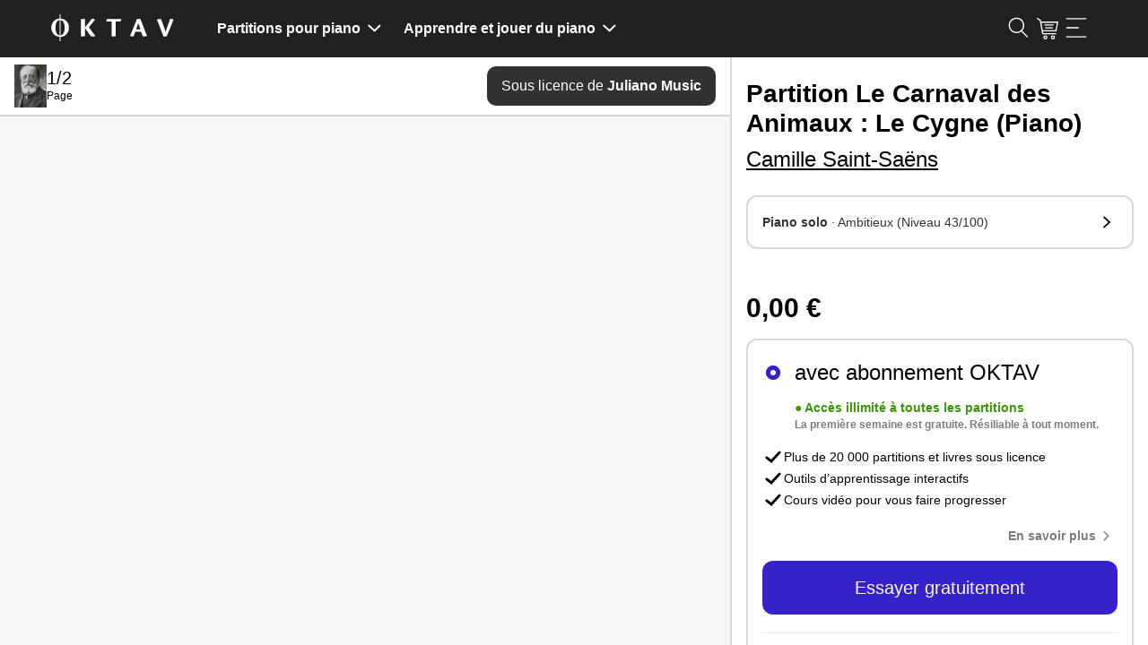

--- FILE ---
content_type: text/html; charset=utf-8
request_url: https://www.oktav.com/fr/d/8858aec2
body_size: 52810
content:
<!DOCTYPE html><html lang=fr class="no-js h-full"><head><script>document.documentElement.classList.remove("no-js")</script><!-- t:13/01/2026 08:25:53 --><meta charset=utf-8><meta http-equiv=x-ua-compatible content="ie=edge"><title>Le Carnaval des Animaux : Le Cygne &#xBB; Camille Saint-Sa&#xEB;ns - Partitions de piano - OKTAV</title><meta name=description content="Le Carnaval des Animaux : Le Cygne de Camille Saint-Saëns – Partition pour Piano solo à télécharger en PDF et à jouer en version interactive · Genre: Classique"><meta name=viewport content="width=device-width, initial-scale=1, shrink-to-fit=no"><link rel=apple-touch-icon sizes=57x57 href=/apple-icon-57x57.png><link rel=apple-touch-icon sizes=60x60 href=/apple-icon-60x60.png><link rel=apple-touch-icon sizes=72x72 href=/apple-icon-72x72.png><link rel=apple-touch-icon sizes=76x76 href=/apple-icon-76x76.png><link rel=apple-touch-icon sizes=114x114 href=/apple-icon-114x114.png><link rel=apple-touch-icon sizes=120x120 href=/apple-icon-120x120.png><link rel=apple-touch-icon sizes=144x144 href=/apple-icon-144x144.png><link rel=apple-touch-icon sizes=152x152 href=/apple-icon-152x152.png><link rel=apple-touch-icon sizes=180x180 href=/apple-icon-180x180.png><link rel=icon type=image/png sizes=192x192 href=/android-icon-192x192.png><link rel=icon type=image/png sizes=32x32 href=/favicon-32x32.png><link rel=icon type=image/png sizes=96x96 href=/favicon-96x96.png><link rel=icon type=image/png sizes=16x16 href=/favicon-16x16.png><link rel=manifest href=/manifest.json><link rel=mask-icon href=/safari-pinned-tab.svg color=#000000><meta name=msapplication-TileColor content=#000000><meta name=theme-color content=#0><meta property=fb:app_id content=1666157690124064><link rel=preconnect href=https://i.ytimg.com><link rel=preconnect href=https://s.ytimg.com><link rel=preconnect href=https://fonts.gstatic.com><link rel=preconnect href="https://api.oktav.com/"><meta name=robots content="index, follow"><link rel=canonical href=https://www.oktav.com/fr/d/8858aec2><link rel=alternate hreflang=de href=https://www.oktav.com/de/d/8858aec2><link rel=alternate hreflang=en href=https://www.oktav.com/en/d/8858aec2><link rel=alternate hreflang=en-gb href=https://www.oktav.com/en-gb/d/8858aec2><link rel=alternate hreflang=en-us href=https://www.oktav.com/en-us/sheet-music/the-carnival-of-the-animals-the-swan-camille-saint-sa%c3%abns><link rel=alternate hreflang=es href=https://www.oktav.com/es/d/8858aec2><link rel=alternate hreflang=fr href=https://www.oktav.com/fr/d/8858aec2><link rel=alternate hreflang=it href=https://www.oktav.com/it/d/8858aec2><link rel=alternate hreflang=nl href=https://www.oktav.com/nl/d/8858aec2><link rel=alternate hreflang=x-default href=https://www.oktav.com/en/d/8858aec2><meta property=og:image content=https://www.oktav.com/i/m/open-graph-thumbnail_piano2.png><meta property=og:type content=website><meta property=og:title content="Le Carnaval des Animaux : Le Cygne » Camille Saint-Saëns - Partitions de piano - OKTAV"><meta property=og:description content="Le Carnaval des Animaux : Le Cygne de Camille Saint-Saëns – Partition pour Piano solo à télécharger en PDF et à jouer en version interactive · Genre: Classique"><meta property=og:url content=https://www.oktav.com/fr/d/8858aec2><link rel=preconnect href=https://beethoven.oktav.com><link rel=dns-prefetch href=https://stats.g.doubleclick.net><link rel=dns-prefetch href=https://www.google-analytics.com><link rel=preconnect href=https://www.googletagmanager.com><link rel=dns-prefetch href=https://www.googletagmanager.com><link rel=preload href=https://beethoven.oktav.com/i/aa/art_a-66ytznsy-le-carnaval-des-animaux-le-cygne-225w.jpg as=image><!-- Google Tag Manager --><script>(function(w,d,s,l,i){w[l]=w[l]||[];w[l].push({'gtm.start':new Date().getTime(),event:'gtm.js'});var f=d.getElementsByTagName(s)[0],j=d.createElement(s),dl=l!='dataLayer'?'&l='+l:'';j.async=true;j.src='https://artemjew.oktav.com/gtm.js?id='+i+dl;f.parentNode.insertBefore(j,f);})(window,document,'script','dataLayer','GTM-5XXS7KV');</script><!-- End Google Tag Manager --><style>html{-webkit-box-sizing:border-box;box-sizing:border-box}*,:after,:before{-webkit-box-sizing:inherit;box-sizing:inherit}blockquote,body,caption,dd,dl,dt,fieldset,figure,form,h1,h2,h3,h4,h5,h6,hr,html,legend,li,p,table,td,th{margin:0;padding:0}ol,ul{margin:0;padding-left:2rem}button{background-color:transparent;background-image:none;border:none;-webkit-box-shadow:none;box-shadow:none;padding:0}button:focus{outline:none}main,nav{display:block}iframe{border:none}.u-clearfix:after,.u-clearfix:before{content:"";display:table}.u-clearfix:after{clear:both}.u-fullWidth{width:100%}.u-textIcons svg{fill:currentColor;display:inline-block;height:1rem;vertical-align:middle;width:1rem}.u-inlineIcons svg,.u-inlineIcons-1\.2 svg{height:1em;vertical-align:middle;width:auto}.u-inlineIcons-1\.2 svg{height:1.2em}.u-verticalSpacingTiny>*+*{padding-top:.25rem!important}.u-verticalSpacingSmall>*+*{margin-top:.5rem!important}.u-spacing-top,.u-verticalSpacing>*+*{margin-top:1rem!important}.u-spacing2x-top,.u-verticalSpacing2x>*+*{margin-top:2rem!important}.u-verticalPadding{padding-bottom:2rem!important;padding-top:2rem!important}.u-horizontalSpacing>*+*{margin-left:1rem!important}.u-spacing-bottom{margin-bottom:1rem!important}.u-textTruncate{display:block;max-width:100%;overflow:hidden;text-overflow:ellipsis;white-space:nowrap}.u-textCenter{text-align:center}.u-dl dt{color:#737373;font-size:.85rem;text-transform:uppercase}.u-dl.u-dl--columns-35-65{line-height:1.4rem}.u-dl.u-dl--columns-35-65>*{float:left;margin-top:.5rem}.u-dl.u-dl--columns-35-65 dt{width:35%}.u-dl.u-dl--columns-35-65 dd{width:65%}.u-dl.u-dl--columns-35-65 dd:after,.u-dl.u-dl--columns-35-65 dd:before{content:"";display:table}.u-dl.u-dl--columns-35-65 dd:after{clear:both}.u-noWrap{white-space:nowrap}.u-textMuted{color:gray}.u-listInline,.u-listUnstyled{list-style:none;padding-left:0}.u-listUnstyled li+li{padding-top:.5rem}.u-listInline li{display:inline}.u-flex{display:-webkit-box;display:-ms-flexbox;display:flex;list-style:none;margin:0;padding:0}.u-flex--spaceAround{-ms-flex-pack:distribute;justify-content:space-around}.u-flex--spaceBetween{-webkit-box-pack:justify;-ms-flex-pack:justify;justify-content:space-between}.u-flex--alignVertical{-webkit-box-align:center;-ms-flex-align:center;align-items:center}.u-flex--alignFlexEnd{-webkit-box-align:end;-ms-flex-align:end;align-items:flex-end}.u-flex--auto{-webkit-box-flex:1;-ms-flex:1 0 auto;flex:1 0 auto}.u-flexEmbed{display:block;overflow:hidden;position:relative}.u-flexEmbed-ratio{display:block;padding-bottom:100%;position:relative;width:100%}.u-flexEmbed-ratio--4by3{padding-bottom:75%}.u-flexEmbed-ratio--16by9{padding-bottom:56.25%;width:100%}.u-flexEmbed iframe,.u-flexEmbed img{height:100%;left:0;position:absolute;top:0;width:100%}.u-hidden,[x-cloak]{display:none!important}.shadow-full{-webkit-box-shadow:0 0 45px -5px rgba(0,0,0,.25),0 0 45px -5px rgba(0,0,0,.25);box-shadow:0 0 45px -5px rgba(0,0,0,.25),0 0 45px -5px rgba(0,0,0,.25)}.u-border-circle{border-radius:50%}@-webkit-keyframes fade{0%{opacity:0}to{opacity:1}}@keyframes fade{0%{opacity:0}to{opacity:1}}.o-background-black{background-color:#212121;color:#fff}.o-background-black a,.o-background-black a:hover{color:#fff}.o-background-grey{background-color:#f2f2f2}.Button{border:1px solid #fc1d72;border-radius:1.7rem;cursor:pointer;display:inline-block;font-size:1rem;line-height:1.75;padding:0 1rem;text-decoration:none;text-decoration:underline}.Button:active,.Button:focus,.Button:hover{color:#fff;text-decoration:none}.Button:not(:disabled){cursor:pointer}.Button--accent{background:#fc1d72;border:1px solid #fc1d72;border-radius:1.7rem;cursor:pointer;display:inline-block;font-size:1rem;line-height:1.75;padding:0 1rem;text-align:center;text-decoration:underline}.Button--accent,.Button--accent:active,.Button--accent:focus,.Button--accent:hover{color:#fff;text-decoration:none}.Button--accent:not(:disabled){cursor:pointer}.Button--accent:hover{background:#db0057}.Button--accent-outline{border:1px solid #fc1d72;border-radius:1.7rem;color:#fc1d72;cursor:pointer;display:inline-block;font-size:1rem;line-height:1.75;padding:0 1rem;text-align:center;text-decoration:underline;text-decoration:none}.Button--accent-outline:active,.Button--accent-outline:focus,.Button--accent-outline:hover{text-decoration:none}.Button--accent-outline:not(:disabled){cursor:pointer}.Button--accent-outline:active,.Button--accent-outline:focus,.Button--accent-outline:hover{background:#fc1d72;color:#fff}.Button--grey-outline{border:1px solid #ccc;border-radius:1.7rem;cursor:pointer;display:inline-block;font-size:1rem;line-height:1.75;padding:0 1rem;text-align:center;text-decoration:underline;text-decoration:none;-webkit-transition:border-color .3s ease;transition:border-color .3s ease}.Button--grey-outline:active,.Button--grey-outline:focus,.Button--grey-outline:hover{color:#fff;text-decoration:none}.Button--grey-outline:not(:disabled){cursor:pointer}.Button--grey-outline:active,.Button--grey-outline:focus,.Button--grey-outline:hover{border-color:#b3b3b3;color:#000}.Button--disabled{background:#a8a8a8;border:1px solid #a8a8a8;border-radius:1.7rem;color:#fff;cursor:pointer;cursor:default;display:inline-block;font-size:1rem;line-height:1.75;padding:0 1rem;pointer-events:none;text-decoration:none;text-decoration:underline}.Button--disabled:active,.Button--disabled:focus,.Button--disabled:hover{color:#fff;text-decoration:none}.Button--disabled:not(:disabled),.Button--flat{cursor:pointer}.Button--flat{background:none;border:none;border-radius:1.7rem;color:#fc1d72;display:inline-block;font-size:1rem;line-height:1.75;padding:0;text-decoration:none;text-decoration:underline}.Button--flat:active,.Button--flat:focus,.Button--flat:hover{color:#fff;text-decoration:none}.Button--flat:not(:disabled){cursor:pointer}.Button--flat:active,.Button--flat:focus,.Button--flat:hover{color:#fc1d72}.Button--large{border-radius:1.25rem;line-height:2.5rem}.Button--link{font-size:inherit;text-decoration:underline}.Button--link:hover{color:#fc1d72}.Button--link:not(:disabled){cursor:pointer}.Button--min-width{min-width:210px}.Label{border:1px solid;border-radius:1.5rem;color:#000;display:inline-block;font-size:.85rem;line-height:1.5;padding:0 .5rem;text-decoration:none}.Label--active{background:#fc1d72;border:1px solid #fc1d72;color:#fff}input{background:none;border:1px solid #ccc;border-radius:1.7rem;-webkit-box-shadow:inset 0 0 1px rgba(0,0,0,.125);box-shadow:inset 0 0 1px rgba(0,0,0,.125);display:inline-block;font-size:.85rem;line-height:1;line-height:2;padding:0 1rem;vertical-align:middle;white-space:normal}input:focus{outline:0}::-webkit-search-decoration{display:none}.TableWrap{overflow-x:auto}table,td,th{border:none}table{border-collapse:collapse;border-spacing:0;display:table;width:100%}tbody tr:not(:last-child),thead tr{border-bottom:1px solid #ccc}tr.active{background:#f2f2f2}td,th{display:table-cell;font-size:.85rem;padding:1.25rem .5rem;text-align:left;vertical-align:middle}td.u-shrink,th.u-shrink{width:1px}th{color:#737373;font-size:.75rem;font-weight:400;text-transform:uppercase}ul.Tags li:after{content:", "}ul.Tags li:last-child:after{content:""}html{-webkit-text-size-adjust:100%;font-size:16px;line-height:1.4}body{font-family:Roboto,Helvetica,Arial,sans-serif,Apple Color Emoji,Segoe UI Emoji,Segoe UI Symbol;font-size:1rem;font-weight:400;margin:0 auto}a,body{color:#000}nav * a,nav a{color:inherit}a:hover:not(.btn):not(.Button):not(.cta):not(.custom-hover){color:#fc1d72}nav * a:hover:not(.btn):not(.Button):not(.cta):not(.custom-hover),nav a:hover:not(.btn):not(.Button):not(.cta):not(.custom-hover){background-color:rgba(174,167,233,.4);color:inherit}a:active{text-decoration:none}button{font-family:Roboto,Helvetica,Arial,sans-serif,Apple Color Emoji,Segoe UI Emoji,Segoe UI Symbol}img{max-width:100%}dd+dt{margin-top:1rem}.h1,.h2,.h3,.h4,.h5,h1,h2,h3,h4,h5,h6{font-weight:600;line-height:1.2}.h1,h1{font-size:2em}.h2,h2{font-size:1.7em}.h3,h3{font-size:1.5em}.MainContent{margin:0 auto;max-width:1200px;padding:1rem}.MainContent.MainContent-Spacing>*+*{margin-top:4rem}.seo-container{margin:0 auto;max-width:1200px;padding:0 1rem}.seo-container.seo-container-Spacing>*+*{margin-top:4rem}.Header--ListPage__Title h1{line-height:1.1}.Header>*+*{margin-top:2rem}.CookieNotice{margin:2rem auto;text-align:center}.CookieNotice,.Footer{max-width:1200px;padding:1rem}.Footer{margin:2rem auto 0}.Footer-Heart svg,.Footer-Piano svg{height:1em;position:relative;top:-.05em;vertical-align:middle;width:1em}.Footer-Heart svg{fill:currentColor;color:#fc1d72}.no-js .lazy{display:none}img.lazy.lazy--letter{height:0;padding-bottom:129.41%}.ArtistPage--header>:first-child{margin-right:2rem}.ArtistPage--header>:last-child{text-align:center}.ArtistPage--header>:last-child>*+*{margin-top:2rem}.ArtistPage--header>:last-child p{line-height:1.6;text-align:left}.ArtistPage--header>:last-child>a{max-width:400px;width:100%}.ArtistPage--similar{-ms-flex-wrap:wrap;flex-wrap:wrap;margin-left:-1rem}.ArtistPage--similar>*{-webkit-box-sizing:border-box;box-sizing:border-box;padding-left:1rem;width:99.9001%}.ArtistPage--similar>:nth-child(n){margin-top:0}.ArtistPage--similar>:nth-child(1n+2){margin-top:1.5rem}.ArtistPage--similar a{text-decoration:none}.ArtistPage--metadata{display:-webkit-box;display:-ms-flexbox;display:flex;-ms-flex-wrap:wrap;flex-wrap:wrap;margin-left:-1rem}.ArtistPage--metadata>*{-webkit-box-sizing:border-box;box-sizing:border-box;padding-left:1rem;width:99.9001%}.ArtistPage--metadata>:nth-child(n){margin-top:0}.ArtistPage--metadata>:nth-child(1n+2){margin-top:1rem}.o-benefits-grid{display:grid;gap:2rem;grid-auto-flow:row;grid-template-columns:1fr;justify-items:start}.o-benefits-grid-button-section{-webkit-box-align:end;-ms-flex-align:end;align-items:end;display:grid;gap:.5rem;grid-template-columns:1fr;grid-template-rows:1fr -webkit-min-content;grid-template-rows:1fr min-content}.o-benefits-grid-button-section>*{min-width:210px}.o-benefits-grid-icon-section{display:grid;gap:1rem .5rem;grid-template-columns:1fr}.o-benefits-grid svg{height:1.2em;max-width:1.2em}.o-benefits-grid .o-benefits-text{margin-left:1rem}.o-special-footer{background:#212121;font-size:1rem;padding-top:48px}.o-special-footer>div{margin:0 auto;max-width:1200px}.o-special-footer a{color:#939393;text-decoration:none}.o-special-footer a:hover,.o-special-footer div,.o-special-footer strong{color:#fff}.o-special-footer ul{margin:0}.o-special-footer hr{border:0;border-top:1px solid #939393}.o-social-media-links a:first-child:before{background-image:url("data:image/svg+xml;charset=utf-8,%3Csvg xmlns='http://www.w3.org/2000/svg' width='7' height='13' fill='%23939393'%3E%3Cpath d='M4.674 4.348v-1.31c0-.57.15-.87 1.077-.87H7V.006H5.115c-1.643-.105-3.077 1.027-3.23 2.55a3.642 3.642 0 0 0 0 .49v1.3H0v2.161h1.885V13h2.767V6.508H6.71L7 4.348H4.674z'/%3E%3C/svg%3E");margin:0 .4em;margin:0}.o-social-media-links a:first-child:before,.o-social-media-links a:nth-child(2):before{background-position:50%;background-repeat:no-repeat;background-size:contain;content:"";display:inline-block;height:24px;position:relative;width:24px}.o-social-media-links a:nth-child(2):before{background-image:url("data:image/svg+xml;charset=utf-8,%3Csvg xmlns='http://www.w3.org/2000/svg' width='13' height='13' fill='%23939393'%3E%3Cpath d='M12.129 3.237A6.473 6.473 0 0 0 9.763.872 6.358 6.358 0 0 0 6.5 0C5.321 0 4.233.29 3.237.872A6.47 6.47 0 0 0 .872 3.237 6.357 6.357 0 0 0 0 6.5a6.3 6.3 0 0 0 1.075 3.58 6.478 6.478 0 0 0 2.818 2.379c-.022-.604.014-1.103.11-1.498l.838-3.538c-.14-.277-.211-.62-.211-1.033 0-.48.12-.88.363-1.202.243-.321.54-.482.89-.482.281 0 .498.093.65.28.153.185.23.42.23.702 0 .174-.033.388-.098.639-.065.25-.15.541-.254.871-.104.33-.18.594-.224.792-.08.344-.014.639.194.884.21.246.486.369.83.369.604 0 1.099-.336 1.485-1.008.387-.671.58-1.486.58-2.446 0-.739-.238-1.34-.715-1.802-.477-.463-1.141-.695-1.994-.695-.953 0-1.725.306-2.314.919a3.055 3.055 0 0 0-.885 2.196c0 .508.144.934.432 1.278a.386.386 0 0 1 .093.364 4.856 4.856 0 0 0-.068.254c-.034.135-.056.223-.068.262-.045.18-.152.237-.321.17a1.91 1.91 0 0 1-.99-.94c-.226-.446-.339-.962-.339-1.549 0-.378.06-.756.182-1.134a3.86 3.86 0 0 1 .567-1.096c.257-.353.564-.664.923-.935a4.33 4.33 0 0 1 1.307-.652 5.434 5.434 0 0 1 1.66-.245c.8 0 1.52.177 2.157.533.638.355 1.125.815 1.46 1.38a3.48 3.48 0 0 1 .504 1.81c0 .847-.147 1.609-.44 2.286-.293.677-.708 1.209-1.244 1.595a3.047 3.047 0 0 1-1.829.58 2 2 0 0 1-.964-.241c-.3-.16-.505-.351-.618-.571-.254.998-.407 1.594-.457 1.785-.108.4-.328.864-.66 1.388A6.383 6.383 0 0 0 6.5 13c1.179 0 2.267-.29 3.263-.872a6.47 6.47 0 0 0 2.365-2.365A6.359 6.359 0 0 0 13 6.5c0-1.18-.29-2.267-.87-3.263z'/%3E%3C/svg%3E");margin:0 .4em}.o-social-media-links a:nth-child(3):before{background-image:url("data:image/svg+xml;charset=utf-8,%3Csvg xmlns='http://www.w3.org/2000/svg' width='13' height='13' fill='%23939393'%3E%3Cpath d='M6.628 13h-.13a45.205 45.205 0 0 1-2.876-.079c-.839-.051-1.605-.341-2.216-.839-.589-.48-.99-1.13-1.195-1.93C.033 9.456.024 8.772.015 8.11.008 7.636 0 7.073 0 6.501c.001-.574.008-1.136.015-1.61.009-.662.018-1.346.196-2.043.204-.8.606-1.45 1.195-1.93C2.016.421 2.783.13 3.623.08A45.294 45.294 0 0 1 6.5 0c1.02-.002 1.96.024 2.877.08.839.05 1.605.34 2.216.838.589.48.99 1.13 1.195 1.93.178.697.187 1.38.196 2.042.007.475.014 1.037.015 1.609v.002a139.15 139.15 0 0 1-.015 1.61c-.009.66-.018 1.345-.196 2.041-.204.8-.606 1.45-1.195 1.93-.61.498-1.377.788-2.216.84A46.09 46.09 0 0 1 6.628 13zm-.13-1.015a44.282 44.282 0 0 0 2.818-.078c.635-.038 1.185-.244 1.636-.612.417-.34.704-.809.853-1.394.148-.58.156-1.202.165-1.805.006-.471.013-1.03.014-1.596-.001-.566-.008-1.125-.014-1.596-.009-.602-.017-1.225-.165-1.805-.15-.585-.436-1.054-.853-1.394-.451-.367-1.001-.573-1.636-.612A44.373 44.373 0 0 0 6.5 1.016a44.26 44.26 0 0 0-2.817.077c-.635.039-1.185.245-1.636.612-.417.34-.704.81-.853 1.394-.148.58-.157 1.203-.165 1.805-.006.472-.013 1.03-.014 1.597.001.565.008 1.124.014 1.595.008.603.017 1.225.165 1.805.15.585.436 1.054.853 1.394.451.368 1.001.574 1.636.612.894.055 1.815.08 2.815.078zm-.023-2.31A3.178 3.178 0 0 1 3.3 6.5a3.178 3.178 0 0 1 3.174-3.174A3.178 3.178 0 0 1 9.649 6.5a3.178 3.178 0 0 1-3.174 3.174zm0-5.333A2.16 2.16 0 0 0 4.316 6.5a2.16 2.16 0 0 0 2.159 2.16A2.16 2.16 0 0 0 8.633 6.5a2.16 2.16 0 0 0-2.158-2.158zm3.529-2.031a.762.762 0 1 0 0 1.523.762.762 0 0 0 0-1.523z'/%3E%3C/svg%3E")}.o-social-media-links a:nth-child(3):before,.o-social-media-links a:nth-child(4):before{background-position:50%;background-repeat:no-repeat;background-size:contain;content:"";display:inline-block;height:24px;margin:0 .4em;position:relative;width:24px}.o-social-media-links a:nth-child(4):before{background-image:url("data:image/svg+xml;charset=utf-8,%3Csvg xmlns='http://www.w3.org/2000/svg' xml:space='preserve' fill='%23939393' style='enable-background:new 0 0 24.4 17.4' viewBox='0 0 24.4 17.4'%3E%3Cpath d='M3.4.1c-1.7 0-3 1.3-3 3v11.1c0 1.7 1.3 3 3 3h17.5c1.7 0 3-1.3 3-3V3.1c0-1.7-1.3-3-3-3H3.4zm6.7 6.1c0-.4.2-.5.5-.3L14 8.2c.3.2.3.5 0 .8l-3.4 2.4c-.3.2-.5.1-.5-.3V6.2z' style='fill-rule:evenodd;clip-rule:evenodd'/%3E%3C/svg%3E")}.o-social-media-links a:nth-child(5):before{background-image:url("data:image/svg+xml;charset=utf-8,%3Csvg xmlns='http://www.w3.org/2000/svg' width='16' height='18' fill='currentColor'%3E%3Cpath fill='%23939393' d='M13.816 3.883a4.06 4.06 0 0 1-.352-.205 4.948 4.948 0 0 1-.904-.767A4.262 4.262 0 0 1 11.542.81h.004c-.078-.455-.046-.75-.04-.75h-3.07v11.868c0 .16 0 .317-.007.472 0 .02-.002.037-.003.058 0 .009 0 .018-.002.027v.006a2.606 2.606 0 0 1-1.31 2.069c-.388.22-.825.336-1.27.335a2.597 2.597 0 0 1-2.59-2.606 2.597 2.597 0 0 1 2.59-2.606c.27 0 .54.042.796.126l.004-3.125A5.701 5.701 0 0 0 2.251 7.97 6.023 6.023 0 0 0 .937 9.59c-.13.224-.618 1.122-.678 2.579-.037.826.211 1.683.33 2.037v.008a6 6 0 0 0 .833 1.52c.38.48.827.903 1.33 1.254v-.008l.007.008c1.486 1.01 3.133.943 3.133.943.285-.012 1.24 0 2.325-.514a5.836 5.836 0 0 0 1.889-1.42 5.9 5.9 0 0 0 1.029-1.71 6.42 6.42 0 0 0 .37-1.955V6.036c.037.022.533.35.533.35s.715.458 1.83.756c.799.213 1.876.257 1.876.257V4.352c-.377.041-1.144-.078-1.928-.469Z'/%3E%3C/svg%3E");background-position:50%;background-repeat:no-repeat;background-size:contain;content:"";display:inline-block;height:24px;margin:0 .4em;margin:0;position:relative;width:24px}.o-lower-footer-container,.o-upper-footer-container{-webkit-box-orient:horizontal;-webkit-box-direction:normal;-webkit-box-pack:justify;-ms-flex-pack:justify;display:-webkit-box;display:-ms-flexbox;display:flex;-ms-flex-direction:row;flex-direction:row;-ms-flex-wrap:wrap;flex-wrap:wrap;justify-content:space-between}.o-upper-footer-container>div{width:25%}.o-lower-footer-container>div:first-child a{color:#fff}.o-lower-footer-container li:before{color:#939393}.o-footer-oktav-logo:before{background-image:url("data:image/svg+xml;charset=utf-8,%3Csvg xmlns='http://www.w3.org/2000/svg' width='137' height='32' fill='%23FFF' viewBox='0 0 137.56 31.93'%3E%3Cpath d='M34.19 10.25c0-2.06 0-3.33-.09-3.91.62-.09 3.11-.25 3.82-.25s.68.31.68 1.69v7.8c2.21-2.71 5.63-7 7.51-9.61a13.39 13.39 0 0 1 2.44.21c1.23.19 1.2.68.55 1.57C48 9.36 45 12.81 43 15.24a107.91 107.91 0 0 0 7.3 9.86v.12a11 11 0 0 1-3.48.46c-1.14 0-1.66-.28-2.71-1.6a97 97 0 0 1-5.54-8v5.48c0 2.16.06 3.18.09 3.79a26.52 26.52 0 0 1-3.76.25c-.49 0-.74-.09-.74-.62zm34.12-1.17H63c-.56 0-.8-.25-.56-1.05a5 5 0 0 1 1.08-2 26.42 26.42 0 0 0 4.38.15h11.19c-.15 2-1.08 2.74-1.79 2.9h-4.59v12.54c0 2.12.07 3.14.1 3.75a24.17 24.17 0 0 1-3.76.25c-.49 0-.74-.09-.74-.55zm26.23 11.4c-.54 1.52-1.39 3.76-1.76 4.68-.15.31-.4.46-.92.46a15.08 15.08 0 0 1-3.14-.4v-.12C90.26 21.34 94.91 10 96.14 7l-.21-.55a27 27 0 0 1 3.79-.4c.24 0 .52.16.7.59 1.45 3.46 3.58 9.25 4.58 11.86 1.3 3.3 2 5.21 2.65 6.63v.12a23.34 23.34 0 0 1-4 .37c-.52 0-.77-.15-1.08-1-.55-1.55-1-2.69-1.48-4.13zm5.79-2.87C99 14 98.21 11.79 97.9 10.83c-.65 1.82-1.48 4.22-2.41 6.78zm22.35-11.52c.5 0 .71.4 1.2 1.76 1.2 3.42 3.15 8.47 4.38 12.69 1.51-4.59 3.36-9.71 5.05-14.51a12.26 12.26 0 0 1 3.2.43c.47.16.47.58.19 1.42-2.13 5.67-4.44 11.12-6.7 16.45-.24.61-.46 1-.8 1.11a10.68 10.68 0 0 1-3.29.37c-2.22-6.07-4.81-13.07-7.43-19a17.13 17.13 0 0 1 4.2-.72zM20 11.73a9.74 9.74 0 0 0-2.08-3.19 9.17 9.17 0 0 0-3.1-2.07 9.66 9.66 0 0 0-3.36-.72V.93h-1v4.82a10.14 10.14 0 0 0-2.16.31A9.29 9.29 0 0 0 5.93 7 9.15 9.15 0 0 0 4 8.54a9.45 9.45 0 0 0-1.51 2 10.27 10.27 0 0 0-1 2.44 11.43 11.43 0 0 0-.34 2.8 12.07 12.07 0 0 0 .34 2.87 10.73 10.73 0 0 0 1 2.5A10.16 10.16 0 0 0 4 23.24a9.33 9.33 0 0 0 2 1.56 9.15 9.15 0 0 0 4.5 1.31V31h1v-4.88a9.66 9.66 0 0 0 3.36-.72 9 9 0 0 0 3.1-2.11A9.94 9.94 0 0 0 20 20a11.51 11.51 0 0 0 .75-4.24 10.64 10.64 0 0 0-.75-4.03zM8.7 23.83A5.26 5.26 0 0 1 7.09 22a9.36 9.36 0 0 1-1-2.75 17.17 17.17 0 0 1-.32-3.48 16.27 16.27 0 0 1 .32-3.39 8.8 8.8 0 0 1 1-2.65A4.93 4.93 0 0 1 8.7 8a3.92 3.92 0 0 1 1.73-.59v17a3.72 3.72 0 0 1-1.73-.58zm7-4.56a9.65 9.65 0 0 1-1 2.75 5.34 5.34 0 0 1-1.6 1.81 3.8 3.8 0 0 1-1.71.62v-17a3.88 3.88 0 0 1 1.73.55 5 5 0 0 1 1.6 1.74 9.08 9.08 0 0 1 1 2.65 16.22 16.22 0 0 1 .28 3.4 17.11 17.11 0 0 1-.3 3.48z'/%3E%3C/svg%3E");background-position:50%;background-repeat:no-repeat;background-size:130px 30px;content:"";display:inline-block;height:30px;position:relative;width:130px}.loadingAnimation{height:32px;margin:0 auto;position:relative;width:64px}.loadingAnimation div{-webkit-animation-timing-function:cubic-bezier(0,1,1,0);animation-timing-function:cubic-bezier(0,1,1,0);background:#737373;border-radius:50%;height:11px;position:absolute;top:11px;width:11px}.loadingAnimation div:first-child{-webkit-animation:loadingAnimation1 .6s infinite;animation:loadingAnimation1 .6s infinite;left:6px}.loadingAnimation div:nth-child(2){left:6px}.loadingAnimation div:nth-child(2),.loadingAnimation div:nth-child(3){-webkit-animation:loadingAnimation2 .6s infinite;animation:loadingAnimation2 .6s infinite}.loadingAnimation div:nth-child(3){left:26px}.loadingAnimation div:nth-child(4){-webkit-animation:loadingAnimation3 .6s infinite;animation:loadingAnimation3 .6s infinite;left:45px}@-webkit-keyframes loadingAnimation1{0%{-webkit-transform:scale(0);transform:scale(0)}to{-webkit-transform:scale(1);transform:scale(1)}}@keyframes loadingAnimation1{0%{-webkit-transform:scale(0);transform:scale(0)}to{-webkit-transform:scale(1);transform:scale(1)}}@-webkit-keyframes loadingAnimation3{0%{-webkit-transform:scale(1);transform:scale(1)}to{-webkit-transform:scale(0);transform:scale(0)}}@keyframes loadingAnimation3{0%{-webkit-transform:scale(1);transform:scale(1)}to{-webkit-transform:scale(0);transform:scale(0)}}@-webkit-keyframes loadingAnimation2{0%{-webkit-transform:translate(0);transform:translate(0)}to{-webkit-transform:translate(19px);transform:translate(19px)}}@keyframes loadingAnimation2{0%{-webkit-transform:translate(0);transform:translate(0)}to{-webkit-transform:translate(19px);transform:translate(19px)}}.loadingAnimation.loadingAnimation__white div{background:#fff}body.modal__open{overflow:hidden}.modal{display:none}.modal:before{background:rgba(0,0,0,.6);bottom:0;content:"";display:none;left:0;position:fixed;right:0;top:0;z-index:2000}.modal .modal__content{background:#fff;left:0;max-height:100%;min-height:100%;position:fixed;top:0;width:100%;z-index:2001}.modal .modal__content.center{-webkit-box-align:center;-ms-flex-align:center;align-items:center;display:-webkit-box;display:-ms-flexbox;display:flex}.modal .modal__content__fullscreen{background:#fff;height:100%;left:0;position:fixed;top:0;width:100%;z-index:2001}.modal .modal__content__fullscreen.center{-webkit-box-align:center;-ms-flex-align:center;align-items:center;display:-webkit-box;display:-ms-flexbox;display:flex}.modal .modal__content__iframe iframe{height:100%;width:100%}.modal .modal__content__transparent{background:transparent}.modal.open,.modal.open:before{display:block}.Navbar{font-size:.813rem;font-weight:700;margin-bottom:1.5rem}.Navbar .MainContent{padding-bottom:0;padding-top:0}.Navbar .MainContent>*{padding-bottom:1rem;padding-top:1rem}.Navbar .Navbar_Features li{-webkit-box-flex:1;-ms-flex:1 1 auto;flex:1 1 auto;padding-bottom:1em;padding-top:1em}.Navbar .Navbar_Features li:nth-child(2){text-align:center}.Navbar .Navbar_Features li:last-child{text-align:right}.Navbar nav a{text-decoration:none}.Navbar nav a:hover{text-decoration:underline}.Navbar nav svg{fill:currentColor}.Navbar nav .MainContent{-webkit-box-pack:justify;-ms-flex-pack:justify;display:-webkit-box;display:-ms-flexbox;display:flex;justify-content:space-between}.Navbar nav .MainContent>*{padding-bottom:.7rem;padding-top:.7rem}.Navbar nav .Navbar_Logo{-webkit-box-flex:0;-ms-flex:0 0 138px;flex:0 0 138px;font-size:0}.Navbar nav .Navbar_Login{-ms-flex-item-align:center;align-self:center;justify-self:end;text-decoration:underline}.Navbar nav .Navbar_Login:hover{color:#a8a8a8}.Navbar nav .Navbar_Links{-webkit-box-flex:1;display:-webkit-inline-box;display:-ms-inline-flexbox;display:inline-flex;-ms-flex:1;flex:1;list-style:none;padding-left:0}.Navbar nav .Navbar_Links,.Navbar nav .Navbar_Links li a{-webkit-box-align:center;-ms-flex-align:center;align-items:center}.Navbar nav .Navbar_Links li a{display:-webkit-box;display:-ms-flexbox;display:flex;padding:.5rem 0;white-space:nowrap}.Navbar nav .Navbar_Links li:first-child a:before{background-image:url("data:image/svg+xml;charset=utf-8,%3Csvg xmlns='http://www.w3.org/2000/svg' width='14' height='12' fill='%23A8A8A8'%3E%3Cpath d='M11.962 8.645h-7.16a.888.888 0 0 0-.894.882c0 .486.4.88.895.88h7.159a.888.888 0 0 0 .894-.88c0-.487-.4-.882-.894-.882zm0-3.507h-7.16a.888.888 0 0 0-.894.881c0 .487.4.881.895.881h7.159a.888.888 0 0 0 .894-.88c0-.487-.4-.882-.894-.882zM4.803 3.393h7.159a.888.888 0 0 0 .894-.881c0-.487-.4-.881-.894-.881h-7.16a.888.888 0 0 0-.894.88c0 .487.4.882.895.882z'/%3E%3Ccircle cx='1.909' cy='2.52' r='1'/%3E%3Ccircle cx='1.909' cy='6.019' r='1'/%3E%3Ccircle cx='1.909' cy='9.526' r='1'/%3E%3C/svg%3E")}.Navbar nav .Navbar_Links li:first-child a:before,.Navbar nav .Navbar_Links li:nth-child(2) a:before{background-position:50%;background-repeat:no-repeat;background-size:1em 1em;content:"";display:inline-block;height:1em;margin-right:.4em;position:relative;top:-.05em;width:1em}.Navbar nav .Navbar_Links li:nth-child(2) a:before{background-image:url("data:image/svg+xml;charset=utf-8,%3Csvg xmlns='http://www.w3.org/2000/svg' width='12' height='12'%3E%3Cg fill='none' fill-rule='evenodd'%3E%3Cpath d='M0 0h12v12H0z'/%3E%3Cpath fill='%23A8A8A8' fill-rule='nonzero' d='M10.448 4.347 7.62 4.131 6.55 1.387a.584.584 0 0 0-1.1 0L4.382 4.13l-2.828.216c-.532.042-.75.736-.34 1.094l2.165 1.91-.68 2.876c-.126.542.437.973.893.678l2.407-1.561 2.408 1.561c.45.295 1.018-.136.892-.678l-.68-2.876 2.165-1.91c.415-.357.197-1.05-.335-1.093z'/%3E%3C/g%3E%3C/svg%3E")}.Navbar nav .Navbar_Links li:nth-child(3) a:before{background-image:url("data:image/svg+xml;charset=utf-8,%3Csvg xmlns='http://www.w3.org/2000/svg' width='12' height='12'%3E%3Cg fill='none' fill-rule='evenodd'%3E%3Cpath d='M0 0h12v12H0z'/%3E%3Cpath fill='%23A8A8A8' fill-rule='nonzero' d='M6.436 6.424h3.702v4.407H6.436zm-4.407 0h3.702v4.407H2.029zM8.93 2.815c.1-.175.156-.375.156-.587C9.086 1.551 8.514 1 7.81 1c-.52 0-1.052.259-1.46.71-.1.112-.19.232-.268.357a2.509 2.509 0 0 0-.268-.357C5.407 1.26 4.875 1 4.355 1c-.702 0-1.274.551-1.274 1.228 0 .212.056.412.155.587H1.5v2.93h4.25v-2.93h.666v2.93h4.25v-2.93H8.932zm-4.574 0a.599.599 0 0 1-.61-.587.6.6 0 0 1 .61-.586c.604 0 1.178.595 1.346 1.173H4.356zm3.455 0H6.465c.167-.578.742-1.173 1.346-1.173.336 0 .609.263.609.586a.599.599 0 0 1-.609.587z'/%3E%3C/g%3E%3C/svg%3E")}.Navbar nav .Navbar_Links li:nth-child(3) a:before,.Navbar nav .Navbar_Links li:nth-child(4) a:before{background-position:50%;background-repeat:no-repeat;background-size:1em 1em;content:"";display:inline-block;height:1em;margin-right:.4em;position:relative;top:-.05em;width:1em}.Navbar nav .Navbar_Links li:nth-child(4) a:before{background-image:url("data:image/svg+xml;charset=utf-8,%3Csvg xmlns='http://www.w3.org/2000/svg' width='12' height='12' fill='none'%3E%3Cpath fill='%23A8A8A8' fill-rule='evenodd' d='M2.19.5h7.63c.172 0 .31.145.31.322v10.355c0 .268-.296.418-.5.256L6.006 9.667l-3.626 1.76c-.204.16-.499.01-.499-.257V.822c0-.178.139-.322.31-.322zm4.826 2.75c.354 0 .68.142.917.4.235.253.364.6.364.977 0 .388-.145.743-.455 1.117-.277.335-.676.675-1.138 1.068l-.004.003c-.156.134-.334.285-.518.446a.269.269 0 0 1-.354 0 53.608 53.608 0 0 0-.522-.449c-.462-.393-.86-.733-1.138-1.068-.31-.374-.455-.729-.455-1.117 0-.376.13-.724.364-.978.237-.257.563-.399.917-.399.264 0 .507.084.72.249.107.083.205.185.291.304.086-.12.184-.221.291-.304.213-.165.456-.249.72-.249z' clip-rule='evenodd'/%3E%3C/svg%3E")}.Navbar nav .Navbar_Links>li+li{margin-left:.75rem}.Navbar .white-magnifier-wrapper{-ms-flex-item-align:center;align-self:center;margin:auto 15px auto auto}.Navbar .white-magnifier-wrapper:hover{cursor:pointer}.Navbar .white-magnifier-wrapper>span{background-image:url("data:image/svg+xml;charset=utf-8,%3Csvg xmlns='http://www.w3.org/2000/svg' width='18' height='18' fill='%23FFF'%3E%3Cpath d='m17.733 16.548-5.255-5.255a6.91 6.91 0 0 0 1.498-4.305 6.988 6.988 0 1 0-6.988 6.988 6.91 6.91 0 0 0 4.305-1.498l5.255 5.255a.839.839 0 1 0 1.185-1.185zM1.677 6.988a5.311 5.311 0 1 1 10.622.09 5.311 5.311 0 0 1-10.622-.09z'/%3E%3C/svg%3E");background-position:50%;background-repeat:no-repeat;background-size:20px 20px;display:inline-block;height:20px;width:20px}.Navbar .close-icon{background-image:url("data:image/svg+xml;charset=utf-8,%3Csvg xmlns='http://www.w3.org/2000/svg' width='10' height='20'%3E%3Cpath d='M7.51 15.36a.78.78 0 0 1-.51-.2L1.4 10 7 4.74a.75.75 0 0 1 1 1.1L3.6 10 8 14.06a.75.75 0 0 1-.51 1.3z'/%3E%3C/svg%3E");background-position:50%;background-repeat:no-repeat;background-size:12.5px 25px;cursor:pointer;height:25px;left:8%;position:absolute;top:22.5px;width:12.5px}.Navbar .close-icon:hover{cursor:pointer}.Navbar .search-bar-overlay{-webkit-box-orient:vertical;-webkit-box-direction:normal;background-color:#212121;display:none;-ms-flex-direction:column;flex-direction:column;height:51px;left:0;margin:-11px 10px auto 0;opacity:0;padding:0!important;position:absolute;-webkit-transition:visibility opacity 2.5s 2.5s;transition:visibility opacity 2.5s 2.5s;width:100%;z-index:10}.Navbar .search-bar-overlay input{height:36px;margin:7.5px 15px 0 auto;width:50%}.Navbar .search-bar-overlay-visible{display:-webkit-box;display:-ms-flexbox;display:flex;opacity:1}.Navbar .search-dropdown{-webkit-box-shadow:0 8px 16px 0 rgba(0,0,0,.2);box-shadow:0 8px 16px 0 rgba(0,0,0,.2);display:block;position:absolute;right:15px;top:6px;width:50%}.Navbar .search-dropdown,.Navbar .search-modal{background-color:#fff;min-width:160px;z-index:2000}.Navbar .search-modal{display:none;height:100%;left:0;padding:0!important;position:fixed;top:0;width:100%}.Navbar .search-modal>div{height:70px}.Navbar .search-modal .m-search-bar-custom-cancel-button{right:8%;top:22.5px}.Navbar .search-modal input{font-size:16px}.Navbar .search-modal-search-bar{margin:15px 5%!important;width:90%!important}.Navbar input[type=search]{background-color:#fff}.m-desktop-overlay{right:5%;top:20%}.o-hidden-overflow{overflow:hidden}.search-list-button{font-weight:400;margin-top:24px;width:100%}.search-list-button:hover{text-decoration:none!important}.mobile-search-background{background-color:#212121}.mobile-search-background>input{height:40px;margin:15px 5vw;width:90vw}.NavbarSticky{background-color:#fff;-webkit-box-shadow:0 3px 3px rgba(0,0,0,.15);box-shadow:0 3px 3px rgba(0,0,0,.15);overflow-x:auto;overflow-y:hidden;padding-top:1rem}.NavbarSticky.NavbarSticky--stick{max-width:100%;position:fixed;top:0;width:100%;z-index:40}.NavbarSticky ul{display:-webkit-box;display:-ms-flexbox;display:flex;list-style:none;padding-left:0}.NavbarSticky ul li+li{margin-left:1rem}.NavbarSticky ul li:first-child{padding-left:1rem}.NavbarSticky ul li:last-child{padding-right:1rem}.NavbarSticky ul li a{display:inline-block;padding-bottom:1rem;padding-top:.5rem;position:relative;text-decoration:none;white-space:nowrap}.NavbarSticky ul li a:before{background:#fc1d72;bottom:-1px;content:"";display:block;height:4px;left:50%;position:absolute;right:50%;-webkit-transition:right .3s,left .3s;transition:right .3s,left .3s}.NavbarSticky ul li.active a:before{left:0;right:0}.PremiumBanner{font-size:1.2rem}.PremiumBanner .PremiumBanner_Text{font-size:1.2rem;margin:0 auto;max-width:740px}.PremiumBanner .PremiumBanner_Text h3{font-size:2rem}.PremiumBanner .PremiumBanner_Text .Button{margin-top:1.75rem!important}.o-search-bar-form input{background-color:#fff;border-radius:30px 30px;-webkit-box-sizing:border-box;box-sizing:border-box;font:inherit;height:3em;margin:0;max-width:50%;padding-left:30px;padding-right:30px;vertical-align:middle}.o-search-bar-form .o-search-icon{background-image:url("data:image/svg+xml;charset=utf-8,%3Csvg xmlns='http://www.w3.org/2000/svg' width='18' height='18'%3E%3Cpath d='m17.733 16.548-5.255-5.255a6.91 6.91 0 0 0 1.498-4.305 6.988 6.988 0 1 0-6.988 6.988 6.91 6.91 0 0 0 4.305-1.498l5.255 5.255a.839.839 0 1 0 1.185-1.185zM1.677 6.988a5.311 5.311 0 1 1 10.622.09 5.311 5.311 0 0 1-10.622-.09z'/%3E%3C/svg%3E");background-position:50%;background-position:95%;background-repeat:no-repeat;background-size:18px 18px;background-size:20px 20px}.o-search-bar-form .o-search-icon:focus{background-image:none}.o-search-bar-form .o-search-icon-invisible{background-size:0 0}.o-visible{display:block!important}.o-results-padding{padding:35px}.o-search-results{background-color:#fff;width:50%}.o-inline-block{display:inline-block!important}.o-modal-search{max-width:100%;overflow-x:hidden}.o-modal-search input{font-size:16px}.o-modal-search>button{left:87%;margin:0;padding:0;position:absolute;top:29px}.o-search-input-wrapper{display:inline-block;position:relative;width:100%}.o-search-height-viewport{-webkit-box-orient:vertical;-webkit-box-direction:normal;display:-webkit-box;display:-ms-flexbox;display:flex;-ms-flex-flow:column;flex-flow:column;height:100vh}.o-search-height-viewport:first-child{-webkit-box-flex:0;background-color:#212121;-ms-flex:0 1 70px;flex:0 1 70px}.o-search-height-viewport:first-child input{background-color:#fff;border-radius:30px 30px;height:40px}.m-seo-search-bar{font-size:18px!important}.m-search-bar-custom-cancel-button{background-image:url("data:image/svg+xml;charset=utf-8,%3Csvg xmlns='http://www.w3.org/2000/svg' width='20' height='20'%3E%3Cpath d='m10.63 9.72 4.47-4.47A.75.75 0 1 0 14 4.19L9.57 8.66 5.1 4.19a.75.75 0 0 0-1.1 0 .74.74 0 0 0 0 1.06l4.51 4.47L4 14.19a.74.74 0 0 0 0 1.06.73.73 0 0 0 .53.22.74.74 0 0 0 .53-.22l4.47-4.47L14 15.25a.73.73 0 0 0 .53.22.74.74 0 0 0 .53-.22.75.75 0 0 0 0-1.06z'/%3E%3C/svg%3E");background-size:25px 25px;display:none;right:27%;top:27%}.m-search-bar-custom-back-button,.m-search-bar-custom-cancel-button{background-position:50%;background-repeat:no-repeat;cursor:pointer;height:25px;position:absolute;width:25px}.m-search-bar-custom-back-button{background-image:url("data:image/svg+xml;charset=utf-8,%3Csvg xmlns='http://www.w3.org/2000/svg' width='10' height='20'%3E%3Cpath d='M7.51 15.36a.78.78 0 0 1-.51-.2L1.4 10 7 4.74a.75.75 0 0 1 1 1.1L3.6 10 8 14.06a.75.75 0 0 1-.51 1.3z'/%3E%3C/svg%3E");background-size:12.5px 25px;left:7%!important;top:23px!important}.o-mobile-search-bar{padding-left:40px}input.m-search-bar-no-cancel-button[type=search]{-webkit-appearance:searchfield}input.m-search-bar-no-cancel-button[type=search]::-webkit-search-cancel-button{display:none}input.m-search-bar-no-cancel-button[type=search]::-ms-clear{display:none;height:0;width:0}.subscription-search-modal{background-color:#fff;display:none;height:100%;left:0;min-width:160px;padding:0!important;position:fixed;top:0;width:100%;z-index:2000}.subscription-search-modal>div{height:70px}.subscription-search-modal .m-search-bar-custom-cancel-button{right:8%;top:22.5px}.subscription-search-modal input{font-size:16px}.subscription-search-modal-search-bar{margin:15px 5%!important;width:90%!important}.subscription-search-modal-close-icon{background-image:url("data:image/svg+xml;charset=utf-8,%3Csvg xmlns='http://www.w3.org/2000/svg' width='10' height='20'%3E%3Cpath d='M7.51 15.36a.78.78 0 0 1-.51-.2L1.4 10 7 4.74a.75.75 0 0 1 1 1.1L3.6 10 8 14.06a.75.75 0 0 1-.51 1.3z'/%3E%3C/svg%3E");background-position:50%;background-repeat:no-repeat;background-size:12.5px 25px;cursor:pointer;height:25px;left:8%;position:absolute;top:22.5px;width:12.5px}.subscription-search-modal-close-icon:hover{cursor:pointer}.Playlist__Item>a{cursor:pointer;display:-webkit-box;display:-ms-flexbox;display:flex}.Playlist__Item+.Playlist__Item{padding-top:1rem}.Playlist__Item__Media{-webkit-box-flex:1;-ms-flex:1;flex:1}.Playlist__Item__Media--active{position:relative}.Playlist__Item__Media--active:before{background:#fc1d72;content:"";height:100%;left:0;position:absolute;top:0;width:.5rem;z-index:10}.Playlist__Item__Text{-webkit-box-flex:2;-webkit-box-orient:vertical;-webkit-box-direction:normal;-webkit-box-pack:justify;-ms-flex-pack:justify;display:-webkit-box;display:-ms-flexbox;display:flex;-ms-flex:2;flex:2;-ms-flex-direction:column;flex-direction:column;justify-content:space-between;margin-left:.75rem;max-width:calc(66.6666% - .75rem)}.o-carousel-container{-webkit-box-sizing:border-box;box-sizing:border-box}.o-carousel-container *{-ms-overflow-style:none;scrollbar-color:transparent transparent;scrollbar-width:0}.o-carousel-container ::-webkit-scrollbar{width:0}.o-carousel-container ::-webkit-scrollbar-track{background:transparent}.o-carousel-container ::-webkit-scrollbar-thumb{background:transparent;border:none}.o-carousel-container-viewport{-webkit-box-pack:justify;-ms-flex-pack:justify;display:-webkit-box;display:-ms-flexbox;display:flex;justify-content:space-between;overflow-x:scroll;scroll-behavior:smooth;-ms-scroll-snap-type:x mandatory;scroll-snap-type:x mandatory}.o-carousel-slide{scroll-snap-align:start}.songMetaData .songMetaData__group+.songMetaData__group,.songMetaData dl+dl{margin-top:1rem}.o-landing-page.o-sale-image{background-image:url(/i/m/sale-illustration_full_page.png);max-height:700px}.o-landing-page.o-teacher-offer-image{background-image:url(/i/m/teacher-offer-illustration_full_page.png);max-height:700px}.o-landing-page.o-countdown-button{background-color:#fc1a71;border:2px solid #fc1a71}.o-landing-page.o-countdown-button:hover{background-color:transparent;color:#fc1a71!important}.o-testimonials>div{margin-bottom:32px}.o-testimonials>div:last-child{margin-bottom:0}.o-testimonial{-webkit-box-orient:vertical;-webkit-box-direction:normal;-webkit-box-pack:justify;-ms-flex-pack:justify;display:-webkit-box;display:-ms-flexbox;display:flex;-ms-flex-direction:column;flex-direction:column;justify-content:space-between;width:100%}.o-testimonial-bubble{background-color:#fff;border-radius:6px;font-style:italic;font-weight:400;line-height:1.5;margin-bottom:16px;padding:16px;position:relative}.o-testimonial-bubble:after{background-image:url([data-uri]);bottom:-12px;content:"";height:14px;left:42px;position:absolute;width:32px}.o-testimonial-person{-webkit-box-align:center;-ms-flex-align:center;align-items:center;color:#3b3b3b;display:-webkit-box;display:-ms-flexbox;display:flex;font-size:1rem;line-height:1.2}.o-testimonial-person img{margin-right:12px}.o-testimonials-inverse .o-testimonial-bubble{background-color:#f2f2f2}.o-testimonials-inverse .o-testimonial-bubble:after{background-image:url([data-uri])}ul.o-joined-list{margin:0;padding:0}ul.o-joined-list>li{display:inline-block}ul.o-joined-list>li+li:before{content:" · ";margin-left:4px}ul.o-joined-list.o-joined-list-large>li+li:before{margin:0 4px}ul.o-joined-list.o-joined-list-dot>li+li:before{content:" · ";margin-left:4px}ul.o-joined-list.o-joined-list-pipe>li+li:before{content:" | ";margin-left:4px}.tint:before{bottom:0;content:"";display:block;left:0;position:absolute;right:0;top:0}.o-bg-,.o-bg-0{background:linear-gradient(45deg,#000,#fff)}.o-bg---opaque,.o-bg-0--opaque,.tint-0:before,.tint-:before{background:linear-gradient(45deg,transparent,hsla(0,0%,100%,0))}.tint---strong:before,.tint-0--strong:before{background:linear-gradient(45deg,rgba(0,0,0,.7),hsla(0,0%,100%,.7))}.o-text-bg-,.o-text-bg-0{-webkit-text-fill-color:transparent;background:-webkit-linear-gradient(45deg,#000,#fff);-webkit-background-clip:text}.o-bg-1,.o-bg-Classical,.o-bg-classical{background:linear-gradient(45deg,#00c3ff,#005dd8)}.o-bg-1--opaque,.o-bg-Classical--opaque,.o-bg-classical--opaque,.tint-1:before,.tint-Classical:before,.tint-classical:before{background:linear-gradient(45deg,rgba(0,195,255,.4),rgba(0,93,216,.4))}.tint-1--strong:before,.tint-Classical--strong:before,.tint-classical--strong:before{background:linear-gradient(45deg,rgba(0,195,255,.7),rgba(0,93,216,.7))}.o-text-bg-1,.o-text-bg-Classical,.o-text-bg-classical{-webkit-text-fill-color:transparent;background:-webkit-linear-gradient(45deg,#00c3ff,#005dd8);-webkit-background-clip:text}.o-bg-2,.o-bg-Movie-Soundtrack,.o-bg-movie-soundtrack{background:linear-gradient(45deg,#5eff00,#00c3ff)}.o-bg-2--opaque,.o-bg-Movie-Soundtrack--opaque,.o-bg-movie-soundtrack--opaque,.tint-2:before,.tint-Movie-Soundtrack:before,.tint-movie-soundtrack:before{background:linear-gradient(45deg,rgba(94,255,0,.4),rgba(0,195,255,.4))}.tint-2--strong:before,.tint-Movie-Soundtrack--strong:before,.tint-movie-soundtrack--strong:before{background:linear-gradient(45deg,rgba(94,255,0,.7),rgba(0,195,255,.7))}.o-text-bg-2,.o-text-bg-Movie-Soundtrack,.o-text-bg-movie-soundtrack{-webkit-text-fill-color:transparent;background:-webkit-linear-gradient(45deg,#5eff00,#00c3ff);-webkit-background-clip:text}.o-bg-3,.o-bg-Pop-Rock,.o-bg-pop-rock{background:linear-gradient(45deg,#de0606,#7c00ff)}.o-bg-3--opaque,.o-bg-Pop-Rock--opaque,.o-bg-pop-rock--opaque,.tint-3:before,.tint-Pop-Rock:before,.tint-pop-rock:before{background:linear-gradient(45deg,rgba(222,6,6,.4),rgba(124,0,255,.4))}.tint-3--strong:before,.tint-Pop-Rock--strong:before,.tint-pop-rock--strong:before{background:linear-gradient(45deg,rgba(222,6,6,.7),rgba(124,0,255,.7))}.o-text-bg-3,.o-text-bg-Pop-Rock,.o-text-bg-pop-rock{-webkit-text-fill-color:transparent;background:-webkit-linear-gradient(45deg,#de0606,#7c00ff);-webkit-background-clip:text}.o-bg-4,.o-bg-Broadway-Musicals,.o-bg-broadway-musicals{background:linear-gradient(45deg,#ffd800,#58d510)}.o-bg-4--opaque,.o-bg-Broadway-Musicals--opaque,.o-bg-broadway-musicals--opaque,.tint-4:before,.tint-Broadway-Musicals:before,.tint-broadway-musicals:before{background:linear-gradient(45deg,rgba(255,216,0,.4),rgba(88,213,16,.4))}.tint-4--strong:before,.tint-Broadway-Musicals--strong:before,.tint-broadway-musicals--strong:before{background:linear-gradient(45deg,rgba(255,216,0,.7),rgba(88,213,16,.7))}.o-text-bg-4,.o-text-bg-Broadway-Musicals,.o-text-bg-broadway-musicals{-webkit-text-fill-color:transparent;background:-webkit-linear-gradient(45deg,#ffd800,#58d510);-webkit-background-clip:text}.o-bg-5,.o-bg-Jazz-Blues,.o-bg-jazz-blues{background:linear-gradient(45deg,#000,#7c00ff)}.o-bg-5--opaque,.o-bg-Jazz-Blues--opaque,.o-bg-jazz-blues--opaque,.tint-5:before,.tint-Jazz-Blues:before,.tint-jazz-blues:before{background:linear-gradient(45deg,rgba(0,0,0,.4),rgba(124,0,255,.4))}.tint-5--strong:before,.tint-Jazz-Blues--strong:before,.tint-jazz-blues--strong:before{background:linear-gradient(45deg,rgba(0,0,0,.7),rgba(124,0,255,.7))}.o-text-bg-5,.o-text-bg-Jazz-Blues,.o-text-bg-jazz-blues{-webkit-text-fill-color:transparent;background:-webkit-linear-gradient(45deg,#000,#7c00ff);-webkit-background-clip:text}.o-bg-6,.o-bg-Ragtime-Swing,.o-bg-ragtime-swing{background:linear-gradient(45deg,#00c3ff,#ffd800)}.o-bg-6--opaque,.o-bg-Ragtime-Swing--opaque,.o-bg-ragtime-swing--opaque,.tint-6:before,.tint-Ragtime-Swing:before,.tint-ragtime-swing:before{background:linear-gradient(45deg,rgba(0,195,255,.4),rgba(255,216,0,.4))}.tint-6--strong:before,.tint-Ragtime-Swing--strong:before,.tint-ragtime-swing--strong:before{background:linear-gradient(45deg,rgba(0,195,255,.7),rgba(255,216,0,.7))}.o-text-bg-6,.o-text-bg-Ragtime-Swing,.o-text-bg-ragtime-swing{-webkit-text-fill-color:transparent;background:-webkit-linear-gradient(45deg,#00c3ff,#ffd800);-webkit-background-clip:text}.o-bg-7,.o-bg-Boogie-Woogie,.o-bg-boogie-woogie{background:linear-gradient(45deg,#00c3ff,#c414de)}.o-bg-7--opaque,.o-bg-Boogie-Woogie--opaque,.o-bg-boogie-woogie--opaque,.tint-7:before,.tint-Boogie-Woogie:before,.tint-boogie-woogie:before{background:linear-gradient(45deg,rgba(0,195,255,.4),rgba(196,20,222,.4))}.tint-7--strong:before,.tint-Boogie-Woogie--strong:before,.tint-boogie-woogie--strong:before{background:linear-gradient(45deg,rgba(0,195,255,.7),rgba(196,20,222,.7))}.o-text-bg-7,.o-text-bg-Boogie-Woogie,.o-text-bg-boogie-woogie{-webkit-text-fill-color:transparent;background:-webkit-linear-gradient(45deg,#00c3ff,#c414de);-webkit-background-clip:text}.o-bg-8,.o-bg-New-Age-Instrumental,.o-bg-new-age-instrumental{background:linear-gradient(45deg,#e00dff,#ffd800)}.o-bg-8--opaque,.o-bg-New-Age-Instrumental--opaque,.o-bg-new-age-instrumental--opaque,.tint-8:before,.tint-New-Age-Instrumental:before,.tint-new-age-instrumental:before{background:linear-gradient(45deg,rgba(224,13,255,.4),rgba(255,216,0,.4))}.tint-8--strong:before,.tint-New-Age-Instrumental--strong:before,.tint-new-age-instrumental--strong:before{background:linear-gradient(45deg,rgba(224,13,255,.7),rgba(255,216,0,.7))}.o-text-bg-8,.o-text-bg-New-Age-Instrumental,.o-text-bg-new-age-instrumental{-webkit-text-fill-color:transparent;background:-webkit-linear-gradient(45deg,#e00dff,#ffd800);-webkit-background-clip:text}.o-bg-9,.o-bg-Latin,.o-bg-latin{background:linear-gradient(45deg,red,#ff8d00)}.o-bg-9--opaque,.o-bg-Latin--opaque,.o-bg-latin--opaque,.tint-9:before,.tint-Latin:before,.tint-latin:before{background:linear-gradient(45deg,rgba(255,0,0,.4),rgba(255,141,0,.4))}.tint-9--strong:before,.tint-Latin--strong:before,.tint-latin--strong:before{background:linear-gradient(45deg,rgba(255,0,0,.7),rgba(255,141,0,.7))}.o-text-bg-9,.o-text-bg-Latin,.o-text-bg-latin{-webkit-text-fill-color:transparent;background:-webkit-linear-gradient(45deg,red,#ff8d00);-webkit-background-clip:text}.o-bg-10,.o-bg-Traditional-Inspirational,.o-bg-traditional-inspirational{background:linear-gradient(45deg,#ffe184,#faa)}.o-bg-10--opaque,.o-bg-Traditional-Inspirational--opaque,.o-bg-traditional-inspirational--opaque,.tint-10:before,.tint-Traditional-Inspirational:before,.tint-traditional-inspirational:before{background:linear-gradient(45deg,rgba(255,225,132,.4),hsla(0,100%,83%,.4))}.tint-10--strong:before,.tint-Traditional-Inspirational--strong:before,.tint-traditional-inspirational--strong:before{background:linear-gradient(45deg,rgba(255,225,132,.7),hsla(0,100%,83%,.7))}.o-text-bg-10,.o-text-bg-Traditional-Inspirational,.o-text-bg-traditional-inspirational{-webkit-text-fill-color:transparent;background:-webkit-linear-gradient(45deg,#ffe184,#faa);-webkit-background-clip:text}.o-bg-11,.o-bg-Holiday-Special-Occasion,.o-bg-holiday-special-occasion{background:linear-gradient(45deg,#e70000,#800)}.o-bg-11--opaque,.o-bg-Holiday-Special-Occasion--opaque,.o-bg-holiday-special-occasion--opaque,.tint-11:before,.tint-Holiday-Special-Occasion:before,.tint-holiday-special-occasion:before{background:linear-gradient(45deg,rgba(231,0,0,.4),rgba(136,0,0,.4))}.tint-11--strong:before,.tint-Holiday-Special-Occasion--strong:before,.tint-holiday-special-occasion--strong:before{background:linear-gradient(45deg,rgba(231,0,0,.7),rgba(136,0,0,.7))}.o-text-bg-11,.o-text-bg-Holiday-Special-Occasion,.o-text-bg-holiday-special-occasion{-webkit-text-fill-color:transparent;background:-webkit-linear-gradient(45deg,#e70000,#800);-webkit-background-clip:text}.o-bg-12,.o-bg-Folk-Country,.o-bg-folk-country{background:linear-gradient(45deg,#fba5a1,#ad4300)}.o-bg-12--opaque,.o-bg-Folk-Country--opaque,.o-bg-folk-country--opaque,.tint-12:before,.tint-Folk-Country:before,.tint-folk-country:before{background:linear-gradient(45deg,hsla(3,92%,81%,.4),rgba(173,67,0,.4))}.tint-12--strong:before,.tint-Folk-Country--strong:before,.tint-folk-country--strong:before{background:linear-gradient(45deg,hsla(3,92%,81%,.7),rgba(173,67,0,.7))}.o-text-bg-12,.o-text-bg-Folk-Country,.o-text-bg-folk-country{-webkit-text-fill-color:transparent;background:-webkit-linear-gradient(45deg,#fba5a1,#ad4300);-webkit-background-clip:text}.o-bg-13,.o-bg-Electronic,.o-bg-electronic{background:linear-gradient(45deg,#fc28cc,#fbc5fe)}.o-bg-13--opaque,.o-bg-Electronic--opaque,.o-bg-electronic--opaque,.tint-13:before,.tint-Electronic:before,.tint-electronic:before{background:linear-gradient(45deg,rgba(252,40,204,.4),rgba(251,197,254,.4))}.tint-13--strong:before,.tint-Electronic--strong:before,.tint-electronic--strong:before{background:linear-gradient(45deg,rgba(252,40,204,.7),rgba(251,197,254,.7))}.o-text-bg-13,.o-text-bg-Electronic,.o-text-bg-electronic{-webkit-text-fill-color:transparent;background:-webkit-linear-gradient(45deg,#fc28cc,#fbc5fe);-webkit-background-clip:text}.o-bg-14,.o-bg-Rap-HipHop,.o-bg-rap-hiphop{background:linear-gradient(45deg,#a0a0a0,#00ffdc)}.o-bg-14--opaque,.o-bg-Rap-HipHop--opaque,.o-bg-rap-hiphop--opaque,.tint-14:before,.tint-Rap-HipHop:before,.tint-rap-hiphop:before{background:linear-gradient(45deg,hsla(0,0%,63%,.4),rgba(0,255,220,.4))}.tint-14--strong:before,.tint-Rap-HipHop--strong:before,.tint-rap-hiphop--strong:before{background:linear-gradient(45deg,hsla(0,0%,63%,.7),rgba(0,255,220,.7))}.o-text-bg-14,.o-text-bg-Rap-HipHop,.o-text-bg-rap-hiphop{-webkit-text-fill-color:transparent;background:-webkit-linear-gradient(45deg,#a0a0a0,#00ffdc);-webkit-background-clip:text}.o-bg-15,.o-bg-Video-Game-Music,.o-bg-video-game-music{background:linear-gradient(45deg,#fffe9e,#00c3ff)}.o-bg-15--opaque,.o-bg-Video-Game-Music--opaque,.o-bg-video-game-music--opaque,.tint-15:before,.tint-Video-Game-Music:before,.tint-video-game-music:before{background:linear-gradient(45deg,rgba(255,254,158,.4),rgba(0,195,255,.4))}.tint-15--strong:before,.tint-Video-Game-Music--strong:before,.tint-video-game-music--strong:before{background:linear-gradient(45deg,rgba(255,254,158,.7),rgba(0,195,255,.7))}.o-text-bg-15,.o-text-bg-Video-Game-Music,.o-text-bg-video-game-music{-webkit-text-fill-color:transparent;background:-webkit-linear-gradient(45deg,#fffe9e,#00c3ff);-webkit-background-clip:text}.o-bg-16,.o-bg-Christian-Music,.o-bg-christian-music{background:linear-gradient(45deg,#ffe600,#950000)}.o-bg-16--opaque,.o-bg-Christian-Music--opaque,.o-bg-christian-music--opaque,.tint-16:before,.tint-Christian-Music:before,.tint-christian-music:before{background:linear-gradient(45deg,rgba(255,230,0,.4),rgba(149,0,0,.4))}.tint-16--strong:before,.tint-Christian-Music--strong:before,.tint-christian-music--strong:before{background:linear-gradient(45deg,rgba(255,230,0,.7),rgba(149,0,0,.7))}.o-text-bg-16,.o-text-bg-Christian-Music,.o-text-bg-christian-music{-webkit-text-fill-color:transparent;background:-webkit-linear-gradient(45deg,#ffe600,#950000);-webkit-background-clip:text}.o-bg-go1,.o-bg-goPremium,.o-bg-gopremium{background:linear-gradient(45deg,#2e32b8,#9f1772)}.o-bg-go1--opaque,.o-bg-goPremium--opaque,.o-bg-gopremium--opaque,.tint-go1:before,.tint-goPremium:before,.tint-gopremium:before{background:linear-gradient(45deg,rgba(46,50,184,.4),rgba(159,23,114,.4))}.tint-go1--strong:before,.tint-goPremium--strong:before,.tint-gopremium--strong:before{background:linear-gradient(45deg,rgba(46,50,184,.7),rgba(159,23,114,.7))}.o-text-bg-go1,.o-text-bg-goPremium,.o-text-bg-gopremium{-webkit-text-fill-color:transparent;background:-webkit-linear-gradient(45deg,#2e32b8,#9f1772);-webkit-background-clip:text}@media(min-width:400px){.u-hidden\@xs{display:none!important}}@media screen and (min-width:400px){td{font-size:.9rem}th{font-size:.8rem}}@media screen and (min-width:480px){td,th{padding:1.25rem .75rem}.Interlinking__Lists{-webkit-box-pack:justify;-ms-flex-pack:justify;display:-webkit-box;display:-ms-flexbox;display:flex;justify-content:space-between}.Interlinking__Lists>div{width:50%}.Navbar nav .Navbar_Links>li+li{margin-left:1.5rem}}@media screen and (min-width:568px)and (max-width:1023px){.u-textColumns{-webkit-columns:2;-moz-columns:2;column-count:2}.u-textColumns dd:nth-child(16n-16){-webkit-column-break-after:column;-moz-column-break-after:column;break-after:column}.u-textColumns dd:nth-child(16n-16)+dt{margin-top:0}}@media(min-width:568px){.u-hidden\@s{display:none!important}.ArtistPage--header>:last-child{-webkit-box-orient:vertical;-webkit-box-direction:normal;-webkit-box-align:start;-ms-flex-align:start;align-items:flex-start;display:-webkit-box;display:-ms-flexbox;display:flex;-ms-flex-direction:column;flex-direction:column;text-align:left}.ArtistPage--header>:last-child>*{max-width:100%}.ArtistPage--header>:last-child>*+*{margin-top:1rem}.ArtistPage--header>:last-child>a{-webkit-box-ordinal-group:2;-ms-flex-order:1;order:1;width:auto}.ArtistPage--similar{margin-left:-1rem}.ArtistPage--similar>*{-webkit-box-sizing:border-box;box-sizing:border-box;padding-left:1rem;width:49.97501%}.ArtistPage--similar>:nth-child(n){margin-top:0}.ArtistPage--similar>:nth-child(1n+3){margin-top:1.5rem}.ArtistPage--metadata{margin-left:-1rem}.ArtistPage--metadata>*{-webkit-box-sizing:border-box;box-sizing:border-box;padding-left:1rem;width:49.97501%}.ArtistPage--metadata>:nth-child(n){margin-top:0}.ArtistPage--metadata>:nth-child(1n+3){margin-top:1rem}}@media screen and (min-width:568px){td{font-size:1rem}th{font-size:.9rem}.modal .modal__content{left:50%;max-height:95%;max-width:95%;min-height:0;top:50%;-webkit-transform:translate(-50%,-50%);transform:translate(-50%,-50%);width:712px}.songMetaData{display:-webkit-box;display:-ms-flexbox;display:flex}.songMetaData .songMetaData__group+.songMetaData__group{margin-top:0}.songMetaData .songMetaData__group{-webkit-box-flex:0;-ms-flex:0 1 50%;flex:0 1 50%}.songMetaData dl{padding-right:.5rem}}@media screen and (min-width:568px)and (max-width:959px){.o-testimonial{-webkit-box-orient:horizontal;-webkit-box-direction:normal;-webkit-box-align:end;-ms-flex-align:end;align-items:flex-end;-ms-flex-direction:row;flex-direction:row}.o-testimonial-person{-webkit-box-ordinal-group:0;-ms-flex-order:-1;-ms-flex-negative:0;flex-shrink:0;order:-1}.o-testimonial-bubble{margin:0 0 0 16px}.o-testimonial-bubble:after{bottom:46px;left:-20px;-webkit-transform:rotate(90deg);transform:rotate(90deg)}}@media(min-width:640px){.o-landing-page.o-landing-page-image{height:120%}.o-landing-page.o-sale-image{background-image:url(/i/m/sale-illustration_full_page.png);max-width:90%}.o-landing-page.o-teacher-offer-image{background-image:url(/i/m/teacher-offer-illustration_full_page.png);max-width:90%}}@media(min-width:768px){.u-hidden\@t{display:none!important}}@media screen and (min-width:768px){.MainContent.MainContent-Spacing>*+*{margin-top:2rem}.MainContent>*{padding:1rem}.seo-container.seo-container-Spacing>*+*{margin-top:2rem}.seo-container>*{padding:0}.Interlinking--Uniform{-webkit-box-pack:justify;-ms-flex-pack:justify;display:-webkit-box;display:-ms-flexbox;display:flex;justify-content:space-between}.o-benefits-grid{grid-template-columns:50% minmax(0,50%)}.o-benefits-grid-button-section{-webkit-box-ordinal-group:2;-ms-flex-order:1;order:1}.o-benefits-grid-icon-section{grid-row:span 2/span 2}.NavbarSticky>*{margin-left:auto;margin-right:auto;max-width:1200px;padding:0 1rem}.NavbarSticky ul li+li{margin-left:2rem}}@media screen and (min-width:768px)and (max-width:1023px){.Playlist{display:-webkit-box;display:-ms-flexbox;display:flex;-ms-flex-wrap:wrap;flex-wrap:wrap}.Playlist__Item{-webkit-box-flex:0;-ms-flex:0 1 50%;flex:0 1 50%;overflow:hidden}.Playlist__Item:nth-child(odd){padding-right:.5rem}.Playlist__Item:nth-child(2n){padding-left:.5rem}.Playlist__Item:nth-child(n+3){margin-top:1rem!important}.Playlist__Item+.Playlist__Item{margin-top:0}}@media screen and (min-width:960px){.o-testimonials{-webkit-box-pack:justify;-ms-flex-pack:justify;display:-webkit-box;display:-ms-flexbox;display:flex;justify-content:space-between}.o-testimonials>div{-webkit-box-flex:0;-ms-flex:0 1 290px;flex:0 1 290px;margin-bottom:0;margin-left:6px;margin-right:6px;max-width:290px}.o-testimonials>div:last-child{margin-right:0}.o-testimonials>div:first-child{margin-left:0}.o-testimonials-large .o-testimonial img{height:75px;width:75px}.o-testimonials-force-horizontal .o-testimonial{-webkit-box-orient:horizontal;-webkit-box-direction:normal;-webkit-box-align:end;-ms-flex-align:end;align-items:flex-end;-ms-flex-direction:row;flex-direction:row}.o-testimonials-force-horizontal .o-testimonial-person{-webkit-box-ordinal-group:0;-ms-flex-order:-1;-ms-flex-negative:0;flex-shrink:0;order:-1}.o-testimonials-force-horizontal .o-testimonial-bubble{margin:0 0 0 16px}.o-testimonials-force-horizontal .o-testimonial-bubble:after{bottom:46px;left:-20px;-webkit-transform:rotate(90deg);transform:rotate(90deg)}.o-testimonials-force-horizontal .o-testimonial img{height:125px;width:125px}.o-testimonials-force-horizontal .o-testimonial-person{-webkit-box-align:end;-ms-flex-align:end;align-items:flex-end;margin-right:16px}.o-testimonials-force-horizontal .o-testimonial-person>div{margin-bottom:16px}}@media screen and (min-width:1024px){.u-textColumns{-webkit-columns:4;-moz-columns:4;column-count:4}.u-textColumns dd:nth-child(8n-8){-webkit-column-break-after:column;-moz-column-break-after:column;break-after:column}.u-textColumns dd:nth-child(8n-8)+dt{margin-top:0}.Interlinking{display:-webkit-box;display:-ms-flexbox;display:flex}.Interlinking__Table{-webkit-box-flex:2;-ms-flex:2;flex:2}.Interlinking__Lists{-webkit-box-flex:1;-webkit-box-orient:vertical;-webkit-box-direction:normal;-webkit-box-pack:justify;-ms-flex-pack:justify;display:-webkit-box;display:-ms-flexbox;display:flex;-ms-flex:1;flex:1;-ms-flex-direction:column;flex-direction:column;justify-content:space-between;margin-left:2rem}.Interlinking__Lists>div{width:auto}.Interlinking__Lists>*+*{margin-top:1rem}.o-benefits-grid{gap:.5rem}.o-benefits-grid-button-section{grid-template-columns:1fr 1fr;grid-template-rows:1fr}.o-benefits-grid-button-section>*{min-width:160px}.o-benefits-grid-icon-section{grid-template-columns:1fr 1fr}.PlayerWrap{display:-webkit-box;display:-ms-flexbox;display:flex}.Player{-webkit-box-flex:0;-ms-flex:0 0 57.3%;flex:0 0 57.3%}.Playlist{overflow:hidden;padding-left:1rem;width:100%}.Playlist__Item+.Playlist__Item{padding-top:.25rem}.songMetaData dl+dl{margin-top:0}.songMetaData .songMetaData__group{display:-webkit-box;display:-ms-flexbox;display:flex}.songMetaData dl{-webkit-box-flex:0;-ms-flex:0 1 50%;flex:0 1 50%}}@media(min-width:1024px){.u-hidden\@m{display:none!important}.ArtistPage--similar{margin-left:-1rem}.ArtistPage--similar>*{-webkit-box-sizing:border-box;box-sizing:border-box;padding-left:1rem;width:33.32223%}.ArtistPage--similar>:nth-child(n){margin-top:0}.ArtistPage--similar>:nth-child(1n+4){margin-top:1.5rem}}@media screen and (min-width:1200px){body{overflow-x:hidden}}@media(min-width:1440px){.u-hidden\@l{display:none!important}}@media(min-width:1600px){.o-landing-page.o-sale-image{background-image:url(/i/m/sale-illustration_full_page_large.png);background-position-x:0;left:50%;right:auto}.o-landing-page.o-teacher-offer-image{background-image:url(/i/m/teacher-offer-illustration_full_page_large.png);background-position-x:0;left:50%;right:auto}}@media screen and (max-width:399px){.u-visible\@xs{display:none}}@media screen and (max-width:567px){.u-visible\@s{display:none}.o-search-bar-form input{background-size:1.2em 1.2em;max-width:100%}.m-search-bar-custom-cancel-button{right:7%;top:23px}}@media screen and (max-width:767px){.u-visible\@t{display:none}.Interlinking--Uniform>*+*{margin-top:1rem}}@media screen and (max-width:1023px){.u-visible\@m{display:none}.Interlinking--Mixed>*+*{margin-top:2rem}.Playlist{margin-top:1rem}}@media screen and (max-width:1439px){.u-visible\@l{display:none}}@media screen and (max-width:479px){.Interlinking__Lists>*+*{margin-top:1rem}}@media(max-width:567px){.ArtistPage--similar>*{-webkit-animation:fade .3s linear forwards;animation:fade .3s linear forwards}.ArtistPage--similar>:nth-child(n+4){display:none}}@media screen and (max-width:1440px){.o-special-footer>div{padding:0 1rem}}@media screen and (max-width:1024px){.o-footer-oktav-logo{width:100%!important}.o-upper-footer-container{text-align:center}.o-upper-footer-container>div{width:33.333%}.o-upper-footer-container>*+*{margin-top:2rem}}@media screen and (max-width:568px){.o-special-footer{font-size:.8rem}.o-upper-footer-container>div{width:100%}.o-lower-footer-container{text-align:center}.o-lower-footer-container,.o-upper-footer-container{-webkit-box-orient:vertical;-webkit-box-direction:normal;-ms-flex-direction:column;flex-direction:column}.o-lower-footer-container>div:last-child{margin-top:16px}}@media(max-width:639px){.o-landing-page.o-landing-page-image{margin-top:24px;padding-bottom:100%;width:100%}}</style><style>*{scrollbar-color:auto;scrollbar-width:auto}*,::backdrop,:after,:before{--tw-border-spacing-x:0;--tw-border-spacing-y:0;--tw-translate-x:0;--tw-translate-y:0;--tw-rotate:0;--tw-skew-x:0;--tw-skew-y:0;--tw-scale-x:1;--tw-scale-y:1;--tw-pan-x: ;--tw-pan-y: ;--tw-pinch-zoom: ;--tw-scroll-snap-strictness:proximity;--tw-gradient-from-position: ;--tw-gradient-via-position: ;--tw-gradient-to-position: ;--tw-ordinal: ;--tw-slashed-zero: ;--tw-numeric-figure: ;--tw-numeric-spacing: ;--tw-numeric-fraction: ;--tw-ring-inset: ;--tw-ring-offset-width:0px;--tw-ring-offset-color:#fff;--tw-ring-color:#3b82f680;--tw-ring-offset-shadow:0 0 #0000;--tw-ring-shadow:0 0 #0000;--tw-shadow:0 0 #0000;--tw-shadow-colored:0 0 #0000;--tw-blur: ;--tw-brightness: ;--tw-contrast: ;--tw-grayscale: ;--tw-hue-rotate: ;--tw-invert: ;--tw-saturate: ;--tw-sepia: ;--tw-drop-shadow: ;--tw-backdrop-blur: ;--tw-backdrop-brightness: ;--tw-backdrop-contrast: ;--tw-backdrop-grayscale: ;--tw-backdrop-hue-rotate: ;--tw-backdrop-invert: ;--tw-backdrop-opacity: ;--tw-backdrop-saturate: ;--tw-backdrop-sepia: ;--tw-contain-size: ;--tw-contain-layout: ;--tw-contain-paint: ;--tw-contain-style: }.container{width:100%;margin-right:auto;margin-left:auto;padding-right:30px;padding-left:30px}@media (min-width:568px){.container{max-width:568px;padding-right:40px;padding-left:40px}}@media (min-width:680px){.container{max-width:680px}}@media (min-width:768px){.container{max-width:768px}}@media (min-width:1024px){.container{max-width:1024px;padding-right:15px;padding-left:15px}}@media (min-width:1440px){.container{max-width:1440px;padding-right:15px;padding-left:15px}}.prose{color:var(--tw-prose-body);max-width:65ch}.prose :where(p):not(:where([class~=not-prose],[class~=not-prose] *)){margin-top:1.25em;margin-bottom:1.25em}.prose :where([class~=lead]):not(:where([class~=not-prose],[class~=not-prose] *)){color:var(--tw-prose-lead);font-size:1.25em;line-height:1.6;margin-top:1.2em;margin-bottom:1.2em}.prose :where(a):not(:where([class~=not-prose],[class~=not-prose] *)){color:#fc1a71;text-decoration:underline;font-weight:500}.prose :where(a):not(:where([class~=not-prose],[class~=not-prose] *)):hover{color:#fd488d}.prose :where(strong):not(:where([class~=not-prose],[class~=not-prose] *)){color:var(--tw-prose-bold);font-weight:600}.prose :where(a strong):not(:where([class~=not-prose],[class~=not-prose] *)){color:inherit}.prose :where(blockquote strong):not(:where([class~=not-prose],[class~=not-prose] *)){color:inherit}.prose :where(thead th strong):not(:where([class~=not-prose],[class~=not-prose] *)){color:inherit}.prose :where(ol):not(:where([class~=not-prose],[class~=not-prose] *)){list-style-type:decimal;margin-top:1.25em;margin-bottom:1.25em;padding-inline-start:1.625em}.prose :where(ol[type=A]):not(:where([class~=not-prose],[class~=not-prose] *)){list-style-type:upper-alpha}.prose :where(ol[type=a]):not(:where([class~=not-prose],[class~=not-prose] *)){list-style-type:lower-alpha}.prose :where(ol[type=A s]):not(:where([class~=not-prose],[class~=not-prose] *)){list-style-type:upper-alpha}.prose :where(ol[type=a s]):not(:where([class~=not-prose],[class~=not-prose] *)){list-style-type:lower-alpha}.prose :where(ol[type=I]):not(:where([class~=not-prose],[class~=not-prose] *)){list-style-type:upper-roman}.prose :where(ol[type=i]):not(:where([class~=not-prose],[class~=not-prose] *)){list-style-type:lower-roman}.prose :where(ol[type=I s]):not(:where([class~=not-prose],[class~=not-prose] *)){list-style-type:upper-roman}.prose :where(ol[type=i s]):not(:where([class~=not-prose],[class~=not-prose] *)){list-style-type:lower-roman}.prose :where(ol[type="1"]):not(:where([class~=not-prose],[class~=not-prose] *)){list-style-type:decimal}.prose :where(ul):not(:where([class~=not-prose],[class~=not-prose] *)){list-style-type:disc;margin-top:1.25em;margin-bottom:1.25em;padding-inline-start:1.625em}.prose :where(ol>li):not(:where([class~=not-prose],[class~=not-prose] *))::marker{font-weight:400;color:var(--tw-prose-counters)}.prose :where(ul>li):not(:where([class~=not-prose],[class~=not-prose] *))::marker{color:var(--tw-prose-bullets)}.prose :where(dt):not(:where([class~=not-prose],[class~=not-prose] *)){color:var(--tw-prose-headings);font-weight:600;margin-top:1.25em}.prose :where(hr):not(:where([class~=not-prose],[class~=not-prose] *)){border-color:var(--tw-prose-hr);border-top-width:1px;margin-top:3em;margin-bottom:3em}.prose :where(blockquote):not(:where([class~=not-prose],[class~=not-prose] *)){font-weight:500;font-style:italic;color:var(--tw-prose-quotes);border-inline-start-width:.25rem;border-inline-start-color:var(--tw-prose-quote-borders);quotes:none;padding-inline-start:1em;border-left-width:0;margin:1.6em 0 1.6em 2em;padding:0}.prose :where(blockquote p:first-of-type):not(:where([class~=not-prose],[class~=not-prose] *)):before{content:open-quote}.prose :where(blockquote p:last-of-type):not(:where([class~=not-prose],[class~=not-prose] *)):after{content:close-quote}.prose :where(h1):not(:where([class~=not-prose],[class~=not-prose] *)){color:var(--tw-prose-headings);font-weight:800;font-size:2.25em;margin-top:0;margin-bottom:.8888889em;line-height:1.1111111}.prose :where(h1 strong):not(:where([class~=not-prose],[class~=not-prose] *)){font-weight:900;color:inherit}.prose :where(h2):not(:where([class~=not-prose],[class~=not-prose] *)){color:var(--tw-prose-headings);font-weight:700;font-size:1.5em;margin-top:2em;margin-bottom:1em;line-height:1.3333333}.prose :where(h2 strong):not(:where([class~=not-prose],[class~=not-prose] *)){font-weight:800;color:inherit}.prose :where(h3):not(:where([class~=not-prose],[class~=not-prose] *)){color:var(--tw-prose-headings);font-weight:600;font-size:1.25em;margin-top:1.6em;margin-bottom:.6em;line-height:1.6}.prose :where(h3 strong):not(:where([class~=not-prose],[class~=not-prose] *)){font-weight:700;color:inherit}.prose :where(h4):not(:where([class~=not-prose],[class~=not-prose] *)){color:var(--tw-prose-headings);font-weight:600;margin-top:1.5em;margin-bottom:.5em;line-height:1.5}.prose :where(h4 strong):not(:where([class~=not-prose],[class~=not-prose] *)){font-weight:700;color:inherit}.prose :where(img):not(:where([class~=not-prose],[class~=not-prose] *)){margin-top:2em;margin-bottom:2em}.prose :where(picture):not(:where([class~=not-prose],[class~=not-prose] *)){display:block;margin-top:2em;margin-bottom:2em}.prose :where(video):not(:where([class~=not-prose],[class~=not-prose] *)){margin-top:2em;margin-bottom:2em}.prose :where(kbd):not(:where([class~=not-prose],[class~=not-prose] *)){font-weight:500;font-family:inherit;color:var(--tw-prose-kbd);box-shadow:0 0 0 1px rgb(var(--tw-prose-kbd-shadows)/10%),0 3px 0 rgb(var(--tw-prose-kbd-shadows)/10%);font-size:.875em;border-radius:.3125rem;padding-top:.1875em;padding-inline-end:.375em;padding-bottom:.1875em;padding-inline-start:.375em}.prose :where(code):not(:where([class~=not-prose],[class~=not-prose] *)){color:var(--tw-prose-code);font-weight:600;font-size:.875em}.prose :where(code):not(:where([class~=not-prose],[class~=not-prose] *)):before{content:"`"}.prose :where(code):not(:where([class~=not-prose],[class~=not-prose] *)):after{content:"`"}.prose :where(a code):not(:where([class~=not-prose],[class~=not-prose] *)){color:inherit}.prose :where(h1 code):not(:where([class~=not-prose],[class~=not-prose] *)){color:inherit}.prose :where(h2 code):not(:where([class~=not-prose],[class~=not-prose] *)){color:inherit;font-size:.875em}.prose :where(h3 code):not(:where([class~=not-prose],[class~=not-prose] *)){color:inherit;font-size:.9em}.prose :where(h4 code):not(:where([class~=not-prose],[class~=not-prose] *)){color:inherit}.prose :where(blockquote code):not(:where([class~=not-prose],[class~=not-prose] *)){color:inherit}.prose :where(thead th code):not(:where([class~=not-prose],[class~=not-prose] *)){color:inherit}.prose :where(pre):not(:where([class~=not-prose],[class~=not-prose] *)){color:var(--tw-prose-pre-code);background-color:var(--tw-prose-pre-bg);overflow-x:auto;font-weight:400;font-size:.875em;line-height:1.7142857;margin-top:1.7142857em;margin-bottom:1.7142857em;border-radius:.375rem;padding-top:.8571429em;padding-inline-end:1.1428571em;padding-bottom:.8571429em;padding-inline-start:1.1428571em}.prose :where(pre code):not(:where([class~=not-prose],[class~=not-prose] *)){background-color:initial;border-width:0;border-radius:0;padding:0;font-weight:inherit;color:inherit;font-size:inherit;font-family:inherit;line-height:inherit}.prose :where(pre code):not(:where([class~=not-prose],[class~=not-prose] *)):before{content:none}.prose :where(pre code):not(:where([class~=not-prose],[class~=not-prose] *)):after{content:none}.prose :where(table):not(:where([class~=not-prose],[class~=not-prose] *)){width:100%;table-layout:auto;text-align:start;margin-top:2em;margin-bottom:2em;font-size:.875em;line-height:1.7142857}.prose :where(thead):not(:where([class~=not-prose],[class~=not-prose] *)){border-bottom-width:1px;border-bottom-color:var(--tw-prose-th-borders)}.prose :where(thead th):not(:where([class~=not-prose],[class~=not-prose] *)){color:var(--tw-prose-headings);font-weight:600;vertical-align:bottom;padding-inline-end:.5714286em;padding-bottom:.5714286em;padding-inline-start:.5714286em}.prose :where(tbody tr):not(:where([class~=not-prose],[class~=not-prose] *)){border-bottom-width:1px;border-bottom-color:var(--tw-prose-td-borders)}.prose :where(tbody tr:last-child):not(:where([class~=not-prose],[class~=not-prose] *)){border-bottom-width:0}.prose :where(tbody td):not(:where([class~=not-prose],[class~=not-prose] *)){vertical-align:initial}.prose :where(tfoot):not(:where([class~=not-prose],[class~=not-prose] *)){border-top-width:1px;border-top-color:var(--tw-prose-th-borders)}.prose :where(tfoot td):not(:where([class~=not-prose],[class~=not-prose] *)){vertical-align:top}.prose :where(figure>*):not(:where([class~=not-prose],[class~=not-prose] *)){margin-top:0;margin-bottom:0}.prose :where(figcaption):not(:where([class~=not-prose],[class~=not-prose] *)){color:var(--tw-prose-captions);font-size:.875em;line-height:1.4285714;margin-top:.8571429em}.prose{--tw-prose-body:#323232;--tw-prose-headings:#323232;--tw-prose-lead:#4b5563;--tw-prose-links:#323232;--tw-prose-bold:inherit;--tw-prose-counters:#323232;--tw-prose-bullets:#323232;--tw-prose-hr:#e5e7eb;--tw-prose-quotes:#323232;--tw-prose-quote-borders:#e5e7eb;--tw-prose-captions:#6b7280;--tw-prose-kbd:#111827;--tw-prose-kbd-shadows:17 24 39;--tw-prose-code:#111827;--tw-prose-pre-code:#e5e7eb;--tw-prose-pre-bg:#1f2937;--tw-prose-th-borders:#d1d5db;--tw-prose-td-borders:#e5e7eb;--tw-prose-invert-body:#d1d5db;--tw-prose-invert-headings:#fff;--tw-prose-invert-lead:#9ca3af;--tw-prose-invert-links:#fff;--tw-prose-invert-bold:#fff;--tw-prose-invert-counters:#9ca3af;--tw-prose-invert-bullets:#4b5563;--tw-prose-invert-hr:#374151;--tw-prose-invert-quotes:#f3f4f6;--tw-prose-invert-quote-borders:#374151;--tw-prose-invert-captions:#9ca3af;--tw-prose-invert-kbd:#fff;--tw-prose-invert-kbd-shadows:255 255 255;--tw-prose-invert-code:#fff;--tw-prose-invert-pre-code:#d1d5db;--tw-prose-invert-pre-bg:#00000080;--tw-prose-invert-th-borders:#4b5563;--tw-prose-invert-td-borders:#374151;font-size:1rem;line-height:1.75}.prose :where(picture>img):not(:where([class~=not-prose],[class~=not-prose] *)){margin-top:0;margin-bottom:0}.prose :where(li):not(:where([class~=not-prose],[class~=not-prose] *)){margin-top:.5em;margin-bottom:.5em}.prose :where(ol>li):not(:where([class~=not-prose],[class~=not-prose] *)){padding-inline-start:.375em}.prose :where(ul>li):not(:where([class~=not-prose],[class~=not-prose] *)){padding-inline-start:.375em}.prose :where(.prose>ul>li p):not(:where([class~=not-prose],[class~=not-prose] *)){margin-top:.75em;margin-bottom:.75em}.prose :where(.prose>ul>li>p:first-child):not(:where([class~=not-prose],[class~=not-prose] *)){margin-top:1.25em}.prose :where(.prose>ul>li>p:last-child):not(:where([class~=not-prose],[class~=not-prose] *)){margin-bottom:1.25em}.prose :where(.prose>ol>li>p:first-child):not(:where([class~=not-prose],[class~=not-prose] *)){margin-top:1.25em}.prose :where(.prose>ol>li>p:last-child):not(:where([class~=not-prose],[class~=not-prose] *)){margin-bottom:1.25em}.prose :where(ul ul,ul ol,ol ul,ol ol):not(:where([class~=not-prose],[class~=not-prose] *)){margin-top:.75em;margin-bottom:.75em}.prose :where(dl):not(:where([class~=not-prose],[class~=not-prose] *)){margin-top:1.25em;margin-bottom:1.25em}.prose :where(dd):not(:where([class~=not-prose],[class~=not-prose] *)){margin-top:.5em;padding-inline-start:1.625em}.prose :where(hr+*):not(:where([class~=not-prose],[class~=not-prose] *)){margin-top:0}.prose :where(h2+*):not(:where([class~=not-prose],[class~=not-prose] *)){margin-top:0}.prose :where(h3+*):not(:where([class~=not-prose],[class~=not-prose] *)){margin-top:0}.prose :where(h4+*):not(:where([class~=not-prose],[class~=not-prose] *)){margin-top:0}.prose :where(thead th:first-child):not(:where([class~=not-prose],[class~=not-prose] *)){padding-inline-start:0}.prose :where(thead th:last-child):not(:where([class~=not-prose],[class~=not-prose] *)){padding-inline-end:0}.prose :where(tbody td,tfoot td):not(:where([class~=not-prose],[class~=not-prose] *)){padding-top:.5714286em;padding-inline-end:.5714286em;padding-bottom:.5714286em;padding-inline-start:.5714286em}.prose :where(tbody td:first-child,tfoot td:first-child):not(:where([class~=not-prose],[class~=not-prose] *)){padding-inline-start:0}.prose :where(tbody td:last-child,tfoot td:last-child):not(:where([class~=not-prose],[class~=not-prose] *)){padding-inline-end:0}.prose :where(figure):not(:where([class~=not-prose],[class~=not-prose] *)){margin-top:2em;margin-bottom:2em}.prose :where(.prose>:first-child):not(:where([class~=not-prose],[class~=not-prose] *)){margin-top:0}.prose :where(.prose>:last-child):not(:where([class~=not-prose],[class~=not-prose] *)){margin-bottom:0}.prose :where(blockquote p):not(:where([class~=not-prose],[class~=not-prose] *)){display:inline;-webkit-box-decoration-break:clone;box-decoration-break:clone;margin-right:.25em;padding-right:.25em;background-color:#ebefff;font-size:1.4em;font-weight:400}.prose-lg{font-size:1.125rem;line-height:1.7777778}.prose-lg :where(p):not(:where([class~=not-prose],[class~=not-prose] *)){margin-top:1.3333333em;margin-bottom:1.3333333em}.prose-lg :where([class~=lead]):not(:where([class~=not-prose],[class~=not-prose] *)){font-size:1.2222222em;line-height:1.4545455;margin-top:1.0909091em;margin-bottom:1.0909091em}.prose-lg :where(blockquote):not(:where([class~=not-prose],[class~=not-prose] *)){padding-inline-start:1em;margin:1.6666667em 0 1.6666667em 2em;padding:0}.prose-lg :where(h1):not(:where([class~=not-prose],[class~=not-prose] *)){font-size:2.6666667em;margin-top:0;margin-bottom:.8333333em;line-height:1}.prose-lg :where(h2):not(:where([class~=not-prose],[class~=not-prose] *)){font-size:1.6666667em;margin-top:1.8666667em;margin-bottom:1.0666667em;line-height:1.3333333}.prose-lg :where(h3):not(:where([class~=not-prose],[class~=not-prose] *)){font-size:1.3333333em;margin-top:1.6666667em;margin-bottom:.6666667em;line-height:1.5}.prose-lg :where(h4):not(:where([class~=not-prose],[class~=not-prose] *)){margin-top:1.7777778em;margin-bottom:.4444444em;line-height:1.5555556}.prose-lg :where(img):not(:where([class~=not-prose],[class~=not-prose] *)){margin-top:1.7777778em;margin-bottom:1.7777778em}.prose-lg :where(picture):not(:where([class~=not-prose],[class~=not-prose] *)){margin-top:1.7777778em;margin-bottom:1.7777778em}.prose-lg :where(picture>img):not(:where([class~=not-prose],[class~=not-prose] *)){margin-top:0;margin-bottom:0}.prose-lg :where(video):not(:where([class~=not-prose],[class~=not-prose] *)){margin-top:1.7777778em;margin-bottom:1.7777778em}.prose-lg :where(kbd):not(:where([class~=not-prose],[class~=not-prose] *)){font-size:.8888889em;border-radius:.3125rem;padding-top:.2222222em;padding-inline-end:.4444444em;padding-bottom:.2222222em;padding-inline-start:.4444444em}.prose-lg :where(code):not(:where([class~=not-prose],[class~=not-prose] *)){font-size:.8888889em}.prose-lg :where(h2 code):not(:where([class~=not-prose],[class~=not-prose] *)){font-size:.8666667em}.prose-lg :where(h3 code):not(:where([class~=not-prose],[class~=not-prose] *)){font-size:.875em}.prose-lg :where(pre):not(:where([class~=not-prose],[class~=not-prose] *)){font-size:.8888889em;line-height:1.75;margin-top:2em;margin-bottom:2em;border-radius:.375rem;padding-top:1em;padding-inline-end:1.5em;padding-bottom:1em;padding-inline-start:1.5em}.prose-lg :where(ol):not(:where([class~=not-prose],[class~=not-prose] *)){margin-top:1.3333333em;margin-bottom:1.3333333em;padding-inline-start:1.5555556em}.prose-lg :where(ul):not(:where([class~=not-prose],[class~=not-prose] *)){margin-top:1.3333333em;margin-bottom:1.3333333em;padding-inline-start:1.5555556em}.prose-lg :where(li):not(:where([class~=not-prose],[class~=not-prose] *)){margin-top:.6666667em;margin-bottom:.6666667em}.prose-lg :where(ol>li):not(:where([class~=not-prose],[class~=not-prose] *)){padding-inline-start:.4444444em}.prose-lg :where(ul>li):not(:where([class~=not-prose],[class~=not-prose] *)){padding-inline-start:.4444444em}.prose-lg :where(.prose-lg>ul>li p):not(:where([class~=not-prose],[class~=not-prose] *)){margin-top:.8888889em;margin-bottom:.8888889em}.prose-lg :where(.prose-lg>ul>li>p:first-child):not(:where([class~=not-prose],[class~=not-prose] *)){margin-top:1.3333333em}.prose-lg :where(.prose-lg>ul>li>p:last-child):not(:where([class~=not-prose],[class~=not-prose] *)){margin-bottom:1.3333333em}.prose-lg :where(.prose-lg>ol>li>p:first-child):not(:where([class~=not-prose],[class~=not-prose] *)){margin-top:1.3333333em}.prose-lg :where(.prose-lg>ol>li>p:last-child):not(:where([class~=not-prose],[class~=not-prose] *)){margin-bottom:1.3333333em}.prose-lg :where(ul ul,ul ol,ol ul,ol ol):not(:where([class~=not-prose],[class~=not-prose] *)){margin-top:.8888889em;margin-bottom:.8888889em}.prose-lg :where(dl):not(:where([class~=not-prose],[class~=not-prose] *)){margin-top:1.3333333em;margin-bottom:1.3333333em}.prose-lg :where(dt):not(:where([class~=not-prose],[class~=not-prose] *)){margin-top:1.3333333em}.prose-lg :where(dd):not(:where([class~=not-prose],[class~=not-prose] *)){margin-top:.6666667em;padding-inline-start:1.5555556em}.prose-lg :where(hr):not(:where([class~=not-prose],[class~=not-prose] *)){margin-top:3.1111111em;margin-bottom:3.1111111em}.prose-lg :where(hr+*):not(:where([class~=not-prose],[class~=not-prose] *)){margin-top:0}.prose-lg :where(h2+*):not(:where([class~=not-prose],[class~=not-prose] *)){margin-top:0}.prose-lg :where(h3+*):not(:where([class~=not-prose],[class~=not-prose] *)){margin-top:0}.prose-lg :where(h4+*):not(:where([class~=not-prose],[class~=not-prose] *)){margin-top:0}.prose-lg :where(table):not(:where([class~=not-prose],[class~=not-prose] *)){font-size:.8888889em;line-height:1.5}.prose-lg :where(thead th):not(:where([class~=not-prose],[class~=not-prose] *)){padding-inline-end:.75em;padding-bottom:.75em;padding-inline-start:.75em}.prose-lg :where(thead th:first-child):not(:where([class~=not-prose],[class~=not-prose] *)){padding-inline-start:0}.prose-lg :where(thead th:last-child):not(:where([class~=not-prose],[class~=not-prose] *)){padding-inline-end:0}.prose-lg :where(tbody td,tfoot td):not(:where([class~=not-prose],[class~=not-prose] *)){padding-top:.75em;padding-inline-end:.75em;padding-bottom:.75em;padding-inline-start:.75em}.prose-lg :where(tbody td:first-child,tfoot td:first-child):not(:where([class~=not-prose],[class~=not-prose] *)){padding-inline-start:0}.prose-lg :where(tbody td:last-child,tfoot td:last-child):not(:where([class~=not-prose],[class~=not-prose] *)){padding-inline-end:0}.prose-lg :where(figure):not(:where([class~=not-prose],[class~=not-prose] *)){margin-top:1.7777778em;margin-bottom:1.7777778em}.prose-lg :where(figure>*):not(:where([class~=not-prose],[class~=not-prose] *)){margin-top:0;margin-bottom:0}.prose-lg :where(figcaption):not(:where([class~=not-prose],[class~=not-prose] *)){font-size:.8888889em;line-height:1.5;margin-top:1em}.prose-lg :where(.prose-lg>:first-child):not(:where([class~=not-prose],[class~=not-prose] *)){margin-top:0}.prose-lg :where(.prose-lg>:last-child):not(:where([class~=not-prose],[class~=not-prose] *)){margin-bottom:0}.aspect-h-10{--tw-aspect-h:10}.aspect-h-2{--tw-aspect-h:2}.aspect-h-4{--tw-aspect-h:4}.aspect-h-9{--tw-aspect-h:9}.aspect-w-14{position:relative;padding-bottom:calc(var(--tw-aspect-h)/var(--tw-aspect-w)*100%);--tw-aspect-w:14}.aspect-w-14>*{position:absolute;height:100%;width:100%;top:0;right:0;bottom:0;left:0}.aspect-w-16{position:relative;padding-bottom:calc(var(--tw-aspect-h)/var(--tw-aspect-w)*100%);--tw-aspect-w:16}.aspect-w-16>*{position:absolute;height:100%;width:100%;top:0;right:0;bottom:0;left:0}.aspect-w-3{position:relative;padding-bottom:calc(var(--tw-aspect-h)/var(--tw-aspect-w)*100%);--tw-aspect-w:3}.aspect-w-3>*{position:absolute;height:100%;width:100%;top:0;right:0;bottom:0;left:0}html.overlay-page{overflow:hidden}html.overlay-page body{overflow-y:scroll}.\!content{margin-left:auto;margin-right:auto;padding-left:1rem;padding-right:1rem}@media (min-width:768px){.\!content{padding-left:2rem;padding-right:2rem}}.\!content{max-width:75rem!important}.content{margin-left:auto;margin-right:auto;padding-left:1rem;padding-right:1rem}@media (min-width:768px){.content{padding-left:2rem;padding-right:2rem}}.content{max-width:75rem}.btn{box-sizing:border-box;display:inline-block;overflow:hidden;text-overflow:ellipsis;white-space:nowrap;border-radius:9999px;--tw-bg-opacity:1;background-color:rgb(252 26 113/var(--tw-bg-opacity));padding-left:1rem;padding-right:1rem;text-align:center;vertical-align:middle;font-size:1rem;font-weight:400;line-height:2.5rem;--tw-text-opacity:1;color:rgb(255 255 255/var(--tw-text-opacity));text-decoration-line:none;transition-property:color,background-color,border-color,text-decoration-color,fill,stroke;transition-timing-function:cubic-bezier(.4,0,.2,1);transition-duration:.15s}@media (hover:hover) and (pointer:fine){.btn:hover{--tw-bg-opacity:1;background-color:rgb(202 21 90/var(--tw-bg-opacity));--tw-text-opacity:1;color:rgb(255 255 255/var(--tw-text-opacity))}}.btn{min-width:200px}.h-player-container{height:min(calc(4rem + 141.42vw),calc(100vh - 4rem));height:min(calc(4rem + 141.42vw),calc(100svh - 4rem))}.sr-only{position:absolute;width:1px;height:1px;padding:0;margin:-1px;overflow:hidden;clip:rect(0,0,0,0);white-space:nowrap;border-width:0}.pointer-events-none{pointer-events:none}.visible{visibility:visible}.invisible{visibility:hidden}.static{position:static}.fixed{position:fixed}.absolute{position:absolute}.relative{position:relative}.sticky{position:sticky}.inset-0{inset:0}.-inset-x-1{left:-.25rem;right:-.25rem}.inset-x-0{left:0;right:0}.inset-x-1{left:.25rem;right:.25rem}.inset-x-1\.5{left:.375rem;right:.375rem}.inset-x-4{left:1rem;right:1rem}.inset-y-0{top:0;bottom:0}.-bottom-2{bottom:-.5rem}.-bottom-28{bottom:-7rem}.-bottom-72{bottom:-18rem}.-left-1{left:-.25rem}.-left-1\/4{left:-25%}.-left-2\/4{left:-50%}.-right-0\.5{right:-.125rem}.-right-1{right:-.25rem}.-right-14{right:-3.5rem}.-right-16{right:-4rem}.-right-20{right:-5rem}.-right-3{right:-.75rem}.-right-44{right:-11rem}.-top-1{top:-.25rem}.-top-1\.5{top:-.375rem}.-top-10{top:-2.5rem}.-top-24{top:-6rem}.-top-3{top:-.75rem}.-top-32{top:-8rem}.-top-4{top:-1rem}.-top-48{top:-12rem}.-top-5{top:-1.25rem}.bottom-0{bottom:0}.bottom-20{bottom:5rem}.bottom-full{bottom:100%}.left-0{left:0}.left-1\/2,.left-2\/4{left:50%}.left-4{left:1rem}.left-6{left:1.5rem}.left-96{left:24rem}.left-\[calc\(50\%-1\.25rem\)\]{left:calc(50% - 1.25rem)}.right-0{right:0}.right-4{right:1rem}.right-8{right:2rem}.top-0{top:0}.top-1\/2{top:50%}.top-1\/4{top:25%}.top-12{top:3rem}.top-28{top:7rem}.top-3{top:.75rem}.top-4{top:1rem}.top-6{top:1.5rem}.top-\[calc\(max\(4rem\2c 20\%\)\)\]{top:calc(max(4rem,20%))}.top-full{top:100%}.top-px{top:1px}.-z-10{z-index:-10}.z-0{z-index:0}.z-10{z-index:10}.z-20{z-index:20}.z-30{z-index:30}.z-50{z-index:50}.z-\[100001\]{z-index:100001}.z-\[1000\]{z-index:1000}.z-\[15\]{z-index:15}.order-1{order:1}.order-2{order:2}.col-span-1{grid-column:span 1/span 1}.col-span-10{grid-column:span 10/span 10}.col-span-12{grid-column:span 12/span 12}.col-span-2{grid-column:span 2/span 2}.col-start-2{grid-column-start:2}.col-end-12{grid-column-end:12}.row-span-2{grid-row:span 2/span 2}.row-start-1{grid-row-start:1}.row-start-2{grid-row-start:2}.row-start-3{grid-row-start:3}.float-right{float:right}.\!m-0{margin:0!important}.m-0{margin:0}.m-4{margin:1rem}.m-auto{margin:auto}.-mx-2{margin-left:-.5rem;margin-right:-.5rem}.-my-3{margin-top:-.75rem;margin-bottom:-.75rem}.mx-1{margin-left:.25rem;margin-right:.25rem}.mx-2{margin-left:.5rem;margin-right:.5rem}.mx-3{margin-left:.75rem;margin-right:.75rem}.mx-auto{margin-left:auto;margin-right:auto}.my-10{margin-top:2.5rem;margin-bottom:2.5rem}.my-14{margin-top:3.5rem;margin-bottom:3.5rem}.my-2{margin-top:.5rem;margin-bottom:.5rem}.my-3{margin-top:.75rem;margin-bottom:.75rem}.my-4{margin-top:1rem;margin-bottom:1rem}.my-5{margin-top:1.25rem;margin-bottom:1.25rem}.my-6{margin-top:1.5rem;margin-bottom:1.5rem}.my-8{margin-top:2rem;margin-bottom:2rem}.\!mb-16{margin-bottom:4rem!important}.mb-0{margin-bottom:0}.mb-1{margin-bottom:.25rem}.mb-10{margin-bottom:2.5rem}.mb-12{margin-bottom:3rem}.mb-14{margin-bottom:3.5rem}.mb-2{margin-bottom:.5rem}.mb-2\.5{margin-bottom:.625rem}.mb-20{margin-bottom:5rem}.mb-24{margin-bottom:6rem}.mb-28{margin-bottom:7rem}.mb-3{margin-bottom:.75rem}.mb-4{margin-bottom:1rem}.mb-5{margin-bottom:1.25rem}.mb-6{margin-bottom:1.5rem}.mb-7{margin-bottom:1.75rem}.mb-8{margin-bottom:2rem}.mb-9{margin-bottom:2.25rem}.ml-1{margin-left:.25rem}.ml-1\.5{margin-left:.375rem}.ml-2{margin-left:.5rem}.ml-3{margin-left:.75rem}.ml-4{margin-left:1rem}.ml-auto{margin-left:auto}.mr-1{margin-right:.25rem}.mr-2{margin-right:.5rem}.mr-4{margin-right:1rem}.mr-5{margin-right:1.25rem}.mr-6{margin-right:1.5rem}.mr-7{margin-right:1.75rem}.mt-0{margin-top:0}.mt-0\.5{margin-top:.125rem}.mt-1{margin-top:.25rem}.mt-1\.5{margin-top:.375rem}.mt-10{margin-top:2.5rem}.mt-12{margin-top:3rem}.mt-16{margin-top:4rem}.mt-2{margin-top:.5rem}.mt-20{margin-top:5rem}.mt-3{margin-top:.75rem}.mt-4{margin-top:1rem}.mt-5{margin-top:1.25rem}.mt-6{margin-top:1.5rem}.mt-7{margin-top:1.75rem}.mt-8{margin-top:2rem}.mt-9{margin-top:2.25rem}.box-border{box-sizing:border-box}.line-clamp-2{-webkit-line-clamp:2}.line-clamp-2,.line-clamp-3{overflow:hidden;display:-webkit-box;-webkit-box-orient:vertical}.line-clamp-3{-webkit-line-clamp:3}.block{display:block}.inline-block{display:inline-block}.\!flex{display:flex!important}.flex{display:flex}.inline-flex{display:inline-flex}.table{display:table}.grid{display:grid}.hidden{display:none}.size-10{width:2.5rem;height:2.5rem}.size-4{width:1rem;height:1rem}.size-5{width:1.25rem;height:1.25rem}.size-6{width:1.5rem;height:1.5rem}.size-8{width:2rem;height:2rem}.size-9{width:2.25rem;height:2.25rem}.size-full{width:100%;height:100%}.h-0{height:0}.h-0\.5{height:.125rem}.h-1{height:.25rem}.h-1\.5{height:.375rem}.h-10{height:2.5rem}.h-11{height:2.75rem}.h-12{height:3rem}.h-14{height:3.5rem}.h-16{height:4rem}.h-28{height:7rem}.h-3{height:.75rem}.h-3\.5{height:.875rem}.h-3\/5{height:60%}.h-4{height:1rem}.h-5{height:1.25rem}.h-52{height:13rem}.h-6{height:1.5rem}.h-7{height:1.75rem}.h-8{height:2rem}.h-9{height:2.25rem}.h-\[100vh\]{height:100vh}.h-\[487px\]{height:487px}.h-\[min\(100\%\2c calc\(min\(100vw-32px\2c 1080px\)\*\.5625\)\)\]{height:min(100%,calc(min(100vw - 32px,1080px)*.5625))}.h-auto{height:auto}.h-full{height:100%}.h-max{height:-moz-max-content;height:max-content}.h-px{height:1px}.h-screen{height:100vh}.max-h-8{max-height:2rem}.max-h-\[1040px\]{max-height:1040px}.max-h-\[calc\(100svh-48px\)\]{max-height:calc(100svh - 48px)}.max-h-\[calc\(100vh-48px\)\]{max-height:calc(100vh - 48px)}.max-h-full{max-height:100%}.min-h-16{min-height:4rem}.min-h-\[640px\]{min-height:640px}.min-h-\[6rem\]{min-height:6rem}.w-0{width:0}.w-1{width:.25rem}.w-1\/2{width:50%}.w-1\/3{width:33.333333%}.w-10{width:2.5rem}.w-10\/12{width:83.333333%}.w-11{width:2.75rem}.w-12{width:3rem}.w-14{width:3.5rem}.w-16{width:4rem}.w-2\/3{width:66.666667%}.w-2\/5{width:40%}.w-20{width:5rem}.w-28{width:7rem}.w-3{width:.75rem}.w-3\.5{width:.875rem}.w-3\/5{width:60%}.w-32{width:8rem}.w-36{width:9rem}.w-4{width:1rem}.w-44{width:11rem}.w-48{width:12rem}.w-5{width:1.25rem}.w-5\/12{width:41.666667%}.w-56{width:14rem}.w-6{width:1.5rem}.w-60{width:15rem}.w-64{width:16rem}.w-7{width:1.75rem}.w-8{width:2rem}.w-80{width:20rem}.w-9\/12{width:75%}.w-96{width:24rem}.w-\[1px\]{width:1px}.w-\[200\%\]{width:200%}.w-\[4\.5rem\]{width:4.5rem}.w-\[570px\]{width:570px}.w-\[8\.625rem\]{width:8.625rem}.w-auto{width:auto}.w-fit{width:-moz-fit-content;width:fit-content}.w-full{width:100%}.w-max{width:-moz-max-content;width:max-content}.w-screen{width:100vw}.min-w-0{min-width:0}.min-w-12{min-width:3rem}.min-w-72{min-width:18rem}.min-w-\[180px\]{min-width:180px}.min-w-\[195px\]{min-width:195px}.min-w-\[200px\]{min-width:200px}.min-w-fit{min-width:-moz-fit-content;min-width:fit-content}.min-w-min{min-width:-moz-min-content;min-width:min-content}.max-w-2xl{max-width:42rem}.max-w-3xl{max-width:48rem}.max-w-4xl{max-width:56rem}.max-w-5xl{max-width:64rem}.max-w-60{max-width:15rem}.max-w-7xl{max-width:80rem}.max-w-\[1080px\]{max-width:1080px}.max-w-\[190px\]{max-width:190px}.max-w-\[216px\]{max-width:216px}.max-w-\[256px\]{max-width:256px}.max-w-\[420px\]{max-width:420px}.max-w-\[768px\]{max-width:768px}.max-w-\[912px\]{max-width:912px}.max-w-full{max-width:100%}.max-w-lg{max-width:32rem}.max-w-md{max-width:28rem}.max-w-none{max-width:none}.max-w-sm{max-width:24rem}.max-w-xl{max-width:36rem}.max-w-xs{max-width:20rem}.flex-1{flex:1 1 0%}.flex-auto{flex:1 1 auto}.flex-none{flex:none}.shrink-0{flex-shrink:0}.flex-grow{flex-grow:1}.table-auto{table-layout:auto}.border-separate{border-collapse:initial}.border-spacing-y-2{--tw-border-spacing-y:0.5rem;border-spacing:var(--tw-border-spacing-x) var(--tw-border-spacing-y)}.-translate-x-1\/2{--tw-translate-x:-50%}.-translate-x-1\/2,.-translate-y-1\/2{transform:translate(var(--tw-translate-x),var(--tw-translate-y)) rotate(var(--tw-rotate)) skewX(var(--tw-skew-x)) skewY(var(--tw-skew-y)) scaleX(var(--tw-scale-x)) scaleY(var(--tw-scale-y))}.-translate-y-1\/2{--tw-translate-y:-50%}.-translate-y-full{--tw-translate-y:-100%}.-translate-y-full,.translate-x-full{transform:translate(var(--tw-translate-x),var(--tw-translate-y)) rotate(var(--tw-rotate)) skewX(var(--tw-skew-x)) skewY(var(--tw-skew-y)) scaleX(var(--tw-scale-x)) scaleY(var(--tw-scale-y))}.translate-x-full{--tw-translate-x:100%}.translate-y-0{--tw-translate-y:0px}.translate-y-0,.translate-y-full{transform:translate(var(--tw-translate-x),var(--tw-translate-y)) rotate(var(--tw-rotate)) skewX(var(--tw-skew-x)) skewY(var(--tw-skew-y)) scaleX(var(--tw-scale-x)) scaleY(var(--tw-scale-y))}.translate-y-full{--tw-translate-y:100%}.rotate-0{--tw-rotate:0deg}.rotate-0,.rotate-180{transform:translate(var(--tw-translate-x),var(--tw-translate-y)) rotate(var(--tw-rotate)) skewX(var(--tw-skew-x)) skewY(var(--tw-skew-y)) scaleX(var(--tw-scale-x)) scaleY(var(--tw-scale-y))}.rotate-180{--tw-rotate:180deg}.scale-100{--tw-scale-x:1;--tw-scale-y:1}.scale-100,.transform{transform:translate(var(--tw-translate-x),var(--tw-translate-y)) rotate(var(--tw-rotate)) skewX(var(--tw-skew-x)) skewY(var(--tw-skew-y)) scaleX(var(--tw-scale-x)) scaleY(var(--tw-scale-y))}@keyframes spin{to{transform:rotate(1turn)}}.animate-spin{animation:spin 1s linear infinite}.cursor-grabbing{cursor:grabbing}.cursor-not-allowed{cursor:not-allowed}.cursor-pointer{cursor:pointer}.\!touch-pan-y{--tw-pan-y:pan-y!important;touch-action:var(--tw-pan-x) var(--tw-pan-y) var(--tw-pinch-zoom)!important}.select-none{-webkit-user-select:none;-moz-user-select:none;user-select:none}.resize{resize:both}.snap-start{scroll-snap-align:start}.list-inside{list-style-position:inside}.list-outside{list-style-position:outside}.list-decimal{list-style-type:decimal}.list-disc{list-style-type:disc}.list-none{list-style-type:none}.break-inside-avoid{-moz-column-break-inside:avoid;break-inside:avoid}.auto-cols-auto{grid-auto-columns:auto}.auto-cols-max{grid-auto-columns:max-content}.grid-flow-row{grid-auto-flow:row}.grid-flow-col{grid-auto-flow:column}.auto-rows-auto{grid-auto-rows:auto}.auto-rows-min{grid-auto-rows:min-content}.grid-cols-1{grid-template-columns:repeat(1,minmax(0,1fr))}.grid-cols-12{grid-template-columns:repeat(12,minmax(0,1fr))}.grid-cols-2{grid-template-columns:repeat(2,minmax(0,1fr))}.grid-cols-3{grid-template-columns:repeat(3,minmax(0,1fr))}.grid-cols-\[1\.5rem_1fr\]{grid-template-columns:1.5rem 1fr}.grid-cols-\[1\.5rem_1fr_1\.5rem\]{grid-template-columns:1.5rem 1fr 1.5rem}.grid-cols-\[120px_auto\]{grid-template-columns:120px auto}.grid-cols-\[1fr_auto\]{grid-template-columns:1fr auto}.grid-cols-\[1fr_min-content\]{grid-template-columns:1fr min-content}.grid-cols-\[85px_1fr\]{grid-template-columns:85px 1fr}.grid-cols-\[auto_1fr_auto\]{grid-template-columns:auto 1fr auto}.grid-cols-\[min-content_1fr\]{grid-template-columns:min-content 1fr}.grid-cols-\[minmax\(max-content\2c 1fr\)_auto_minmax\(max-content\2c 1fr\)\]{grid-template-columns:minmax(max-content,1fr) auto minmax(max-content,1fr)}.grid-rows-2{grid-template-rows:repeat(2,minmax(0,1fr))}.grid-rows-4{grid-template-rows:repeat(4,minmax(0,1fr))}.grid-rows-\[57px\]{grid-template-rows:57px}.grid-rows-\[auto_1fr\]{grid-template-rows:auto 1fr}.grid-rows-\[auto_auto_auto\]{grid-template-rows:auto auto auto}.grid-rows-\[max-content_max-content\]{grid-template-rows:max-content max-content}.grid-rows-\[min-content_1fr\]{grid-template-rows:min-content 1fr}.flex-row{flex-direction:row}.flex-col{flex-direction:column}.flex-wrap{flex-wrap:wrap}.flex-nowrap{flex-wrap:nowrap}.place-content-center{place-content:center}.items-start{align-items:flex-start}.items-end{align-items:flex-end}.items-center{align-items:center}.items-baseline{align-items:baseline}.justify-start{justify-content:flex-start}.justify-center{justify-content:center}.justify-between{justify-content:space-between}.justify-around{justify-content:space-around}.justify-items-center{justify-items:center}.gap-1{gap:.25rem}.gap-10{gap:2.5rem}.gap-16{gap:4rem}.gap-2{gap:.5rem}.gap-2\.5{gap:.625rem}.gap-3{gap:.75rem}.gap-4{gap:1rem}.gap-5{gap:1.25rem}.gap-6{gap:1.5rem}.gap-7{gap:1.75rem}.gap-8{gap:2rem}.gap-9{gap:2.25rem}.gap-x-1{-moz-column-gap:.25rem;column-gap:.25rem}.gap-x-10{-moz-column-gap:2.5rem;column-gap:2.5rem}.gap-x-16{-moz-column-gap:4rem;column-gap:4rem}.gap-x-3{-moz-column-gap:.75rem;column-gap:.75rem}.gap-x-4{-moz-column-gap:1rem;column-gap:1rem}.gap-x-5{-moz-column-gap:1.25rem;column-gap:1.25rem}.gap-x-7{-moz-column-gap:1.75rem;column-gap:1.75rem}.gap-x-8{-moz-column-gap:2rem;column-gap:2rem}.gap-y-1{row-gap:.25rem}.gap-y-10{row-gap:2.5rem}.gap-y-12{row-gap:3rem}.gap-y-14{row-gap:3.5rem}.gap-y-2{row-gap:.5rem}.gap-y-3{row-gap:.75rem}.gap-y-4{row-gap:1rem}.gap-y-5{row-gap:1.25rem}.gap-y-6{row-gap:1.5rem}.space-x-2>:not([hidden])~:not([hidden]){--tw-space-x-reverse:0;margin-right:calc(.5rem*var(--tw-space-x-reverse));margin-left:calc(.5rem*(1 - var(--tw-space-x-reverse)))}.space-x-6>:not([hidden])~:not([hidden]){--tw-space-x-reverse:0;margin-right:calc(1.5rem*var(--tw-space-x-reverse));margin-left:calc(1.5rem*(1 - var(--tw-space-x-reverse)))}.space-y-0\.5>:not([hidden])~:not([hidden]){--tw-space-y-reverse:0;margin-top:calc(.125rem*(1 - var(--tw-space-y-reverse)));margin-bottom:calc(.125rem*var(--tw-space-y-reverse))}.space-y-1>:not([hidden])~:not([hidden]){--tw-space-y-reverse:0;margin-top:calc(.25rem*(1 - var(--tw-space-y-reverse)));margin-bottom:calc(.25rem*var(--tw-space-y-reverse))}.space-y-1\.5>:not([hidden])~:not([hidden]){--tw-space-y-reverse:0;margin-top:calc(.375rem*(1 - var(--tw-space-y-reverse)));margin-bottom:calc(.375rem*var(--tw-space-y-reverse))}.space-y-10>:not([hidden])~:not([hidden]){--tw-space-y-reverse:0;margin-top:calc(2.5rem*(1 - var(--tw-space-y-reverse)));margin-bottom:calc(2.5rem*var(--tw-space-y-reverse))}.space-y-12>:not([hidden])~:not([hidden]){--tw-space-y-reverse:0;margin-top:calc(3rem*(1 - var(--tw-space-y-reverse)));margin-bottom:calc(3rem*var(--tw-space-y-reverse))}.space-y-14>:not([hidden])~:not([hidden]){--tw-space-y-reverse:0;margin-top:calc(3.5rem*(1 - var(--tw-space-y-reverse)));margin-bottom:calc(3.5rem*var(--tw-space-y-reverse))}.space-y-16>:not([hidden])~:not([hidden]){--tw-space-y-reverse:0;margin-top:calc(4rem*(1 - var(--tw-space-y-reverse)));margin-bottom:calc(4rem*var(--tw-space-y-reverse))}.space-y-2>:not([hidden])~:not([hidden]){--tw-space-y-reverse:0;margin-top:calc(.5rem*(1 - var(--tw-space-y-reverse)));margin-bottom:calc(.5rem*var(--tw-space-y-reverse))}.space-y-3>:not([hidden])~:not([hidden]){--tw-space-y-reverse:0;margin-top:calc(.75rem*(1 - var(--tw-space-y-reverse)));margin-bottom:calc(.75rem*var(--tw-space-y-reverse))}.space-y-4>:not([hidden])~:not([hidden]){--tw-space-y-reverse:0;margin-top:calc(1rem*(1 - var(--tw-space-y-reverse)));margin-bottom:calc(1rem*var(--tw-space-y-reverse))}.space-y-5>:not([hidden])~:not([hidden]){--tw-space-y-reverse:0;margin-top:calc(1.25rem*(1 - var(--tw-space-y-reverse)));margin-bottom:calc(1.25rem*var(--tw-space-y-reverse))}.space-y-6>:not([hidden])~:not([hidden]){--tw-space-y-reverse:0;margin-top:calc(1.5rem*(1 - var(--tw-space-y-reverse)));margin-bottom:calc(1.5rem*var(--tw-space-y-reverse))}.space-y-8>:not([hidden])~:not([hidden]){--tw-space-y-reverse:0;margin-top:calc(2rem*(1 - var(--tw-space-y-reverse)));margin-bottom:calc(2rem*var(--tw-space-y-reverse))}.divide-y>:not([hidden])~:not([hidden]){--tw-divide-y-reverse:0;border-top-width:calc(1px*(1 - var(--tw-divide-y-reverse)));border-bottom-width:calc(1px*var(--tw-divide-y-reverse))}.divide-solid>:not([hidden])~:not([hidden]){border-style:solid}.divide-gray3>:not([hidden])~:not([hidden]){--tw-divide-opacity:1;border-color:rgb(216 216 216/var(--tw-divide-opacity))}.self-start{align-self:flex-start}.self-end{align-self:flex-end}.self-center{align-self:center}.self-stretch{align-self:stretch}.justify-self-start{justify-self:start}.justify-self-end{justify-self:end}.justify-self-center{justify-self:center}.overflow-hidden{overflow:hidden}.\!overflow-visible{overflow:visible!important}.overflow-scroll{overflow:scroll}.overflow-x-auto{overflow-x:auto}.overflow-y-auto{overflow-y:auto}.overflow-x-hidden{overflow-x:hidden}.overscroll-none{overscroll-behavior:none}.truncate{overflow:hidden;text-overflow:ellipsis}.truncate,.whitespace-nowrap{white-space:nowrap}.text-nowrap{text-wrap:nowrap}.rounded{border-radius:.25rem}.rounded-2xl{border-radius:1rem}.rounded-3xl{border-radius:1.5rem}.rounded-\[10px\]{border-radius:10px}.rounded-full{border-radius:9999px}.rounded-lg{border-radius:.5rem}.rounded-md{border-radius:.375rem}.rounded-xl{border-radius:.75rem}.rounded-b-2xl{border-bottom-right-radius:1rem;border-bottom-left-radius:1rem}.rounded-l-lg{border-top-left-radius:.5rem;border-bottom-left-radius:.5rem}.rounded-l-md{border-top-left-radius:.375rem;border-bottom-left-radius:.375rem}.rounded-r-3xl{border-top-right-radius:1.5rem;border-bottom-right-radius:1.5rem}.rounded-r-lg{border-top-right-radius:.5rem;border-bottom-right-radius:.5rem}.rounded-r-md{border-top-right-radius:.375rem;border-bottom-right-radius:.375rem}.rounded-t-lg{border-top-left-radius:.5rem;border-top-right-radius:.5rem}.rounded-tl-xl{border-top-left-radius:.75rem}.rounded-tr-md{border-top-right-radius:.375rem}.rounded-tr-xl{border-top-right-radius:.75rem}.\!border-0{border-width:0!important}.border{border-width:1px}.border-0{border-width:0}.border-2{border-width:2px}.border-4{border-width:4px}.border-8{border-width:8px}.border-\[5px\]{border-width:5px}.\!border-b-0{border-bottom-width:0!important}.border-b{border-bottom-width:1px}.border-b-0{border-bottom-width:0}.border-b-2{border-bottom-width:2px}.border-l-0{border-left-width:0}.border-l-\[\.75rem\]{border-left-width:.75rem}.border-r{border-right-width:1px}.border-r-0{border-right-width:0}.border-t{border-top-width:1px}.border-t-0{border-top-width:0}.border-solid{border-style:solid}.border-none{border-style:none}.\!border-gray2{--tw-border-opacity:1!important;border-color:rgb(235 235 235/var(--tw-border-opacity))!important}.border-black{--tw-border-opacity:1;border-color:rgb(0 0 0/var(--tw-border-opacity))}.border-gray10{--tw-border-opacity:1;border-color:rgb(33 33 33/var(--tw-border-opacity))}.border-gray2{--tw-border-opacity:1;border-color:rgb(235 235 235/var(--tw-border-opacity))}.border-gray3{--tw-border-opacity:1;border-color:rgb(216 216 216/var(--tw-border-opacity))}.border-gray4{--tw-border-opacity:1;border-color:rgb(187 187 187/var(--tw-border-opacity))}.border-gray5{--tw-border-opacity:1;border-color:rgb(147 147 147/var(--tw-border-opacity))}.border-gray6{--tw-border-opacity:1;border-color:rgb(124 124 124/var(--tw-border-opacity))}.border-gray7{--tw-border-opacity:1;border-color:rgb(87 87 87/var(--tw-border-opacity))}.border-green{--tw-border-opacity:1;border-color:rgb(74 188 9/var(--tw-border-opacity))}.border-primary{--tw-border-opacity:1;border-color:rgb(252 26 113/var(--tw-border-opacity))}.border-primary-tint2{--tw-border-opacity:1;border-color:rgb(253 118 170/var(--tw-border-opacity))}.border-red{--tw-border-opacity:1;border-color:rgb(222 6 6/var(--tw-border-opacity))}.border-transparent{border-color:#0000}.border-violet{--tw-border-opacity:1;border-color:rgb(53 35 201/var(--tw-border-opacity))}.border-violet-tint1{--tw-border-opacity:1;border-color:rgb(174 167 233/var(--tw-border-opacity))}.border-white{--tw-border-opacity:1;border-color:rgb(255 255 255/var(--tw-border-opacity))}.border-yellow-tint1{--tw-border-opacity:1;border-color:rgb(255 165 51/var(--tw-border-opacity))}.border-t-transparent{border-top-color:#0000}.bg-\[\#7766FF\]{--tw-bg-opacity:1;background-color:rgb(119 102 255/var(--tw-bg-opacity))}.bg-\[rgba\(0\2c 0\2c 0\2c \.3\)\]{background-color:#0000004d}.bg-\[rgba\(0\2c 0\2c 0\2c \.6\)\]{background-color:#0009}.bg-black{--tw-bg-opacity:1;background-color:rgb(0 0 0/var(--tw-bg-opacity))}.bg-black\/50{background-color:#00000080}.bg-gray1{--tw-bg-opacity:1;background-color:rgb(246 246 246/var(--tw-bg-opacity))}.bg-gray10{--tw-bg-opacity:1;background-color:rgb(33 33 33/var(--tw-bg-opacity))}.bg-gray2{--tw-bg-opacity:1;background-color:rgb(235 235 235/var(--tw-bg-opacity))}.bg-gray3{--tw-bg-opacity:1;background-color:rgb(216 216 216/var(--tw-bg-opacity))}.bg-gray4{--tw-bg-opacity:1;background-color:rgb(187 187 187/var(--tw-bg-opacity))}.bg-gray7{--tw-bg-opacity:1;background-color:rgb(87 87 87/var(--tw-bg-opacity))}.bg-gray8{--tw-bg-opacity:1;background-color:rgb(59 59 59/var(--tw-bg-opacity))}.bg-gray9{--tw-bg-opacity:1;background-color:rgb(50 50 50/var(--tw-bg-opacity))}.bg-primary{--tw-bg-opacity:1;background-color:rgb(252 26 113/var(--tw-bg-opacity))}.bg-red-tint1{--tw-bg-opacity:1;background-color:rgb(229 56 56/var(--tw-bg-opacity))}.bg-red-tint2{--tw-bg-opacity:1;background-color:rgb(235 106 106/var(--tw-bg-opacity))}.bg-secondary{--tw-bg-opacity:1;background-color:rgb(53 35 201/var(--tw-bg-opacity))}.bg-transparent{background-color:initial}.bg-violet{--tw-bg-opacity:1;background-color:rgb(53 35 201/var(--tw-bg-opacity))}.bg-violet-tint1{--tw-bg-opacity:1;background-color:rgb(174 167 233/var(--tw-bg-opacity))}.bg-violet-tint3{--tw-bg-opacity:1;background-color:rgb(235 239 255/var(--tw-bg-opacity))}.bg-white{--tw-bg-opacity:1;background-color:rgb(255 255 255/var(--tw-bg-opacity))}.bg-yellow{--tw-bg-opacity:1;background-color:rgb(255 143 0/var(--tw-bg-opacity))}.bg-yellow-shade1{--tw-bg-opacity:1;background-color:rgb(204 114 0/var(--tw-bg-opacity))}.bg-yellow-tint2{--tw-bg-opacity:1;background-color:rgb(255 188 102/var(--tw-bg-opacity))}.bg-yellow-tint3{--tw-bg-opacity:1;background-color:rgb(255 244 229/var(--tw-bg-opacity))}.bg-opacity-40{--tw-bg-opacity:0.4}.bg-\[url\(\'\/i\/m\/bg_list-page-header-mobile-light\.jpg\'\)\]{background-image:url(/i/m/bg_list-page-header-mobile-light.jpg)}.bg-\[url\(\'\/i\/m\/bg_list-page-header-mobile\.jpg\'\)\]{background-image:url(/i/m/bg_list-page-header-mobile.jpg)}.bg-\[url\(\/i\/m\/badge-center\.png\)\]{background-image:url(/i/m/badge-center.png)}.bg-\[url\(\/i\/m\/badge-left\.png\)\]{background-image:url(/i/m/badge-left.png)}.bg-\[url\(\/i\/m\/badge-right\.png\)\]{background-image:url(/i/m/badge-right.png)}.bg-gradient-to-b{background-image:linear-gradient(to bottom,var(--tw-gradient-stops))}.bg-gradient-to-br{background-image:linear-gradient(to bottom right,var(--tw-gradient-stops))}.bg-gradient-to-t{background-image:linear-gradient(to top,var(--tw-gradient-stops))}.from-\[\#392E49\]{--tw-gradient-from:#392e49 var(--tw-gradient-from-position);--tw-gradient-to:#392e4900 var(--tw-gradient-to-position);--tw-gradient-stops:var(--tw-gradient-from),var(--tw-gradient-to)}.from-\[\#414141\]{--tw-gradient-from:#414141 var(--tw-gradient-from-position);--tw-gradient-to:#41414100 var(--tw-gradient-to-position);--tw-gradient-stops:var(--tw-gradient-from),var(--tw-gradient-to)}.from-black{--tw-gradient-from:#000 var(--tw-gradient-from-position);--tw-gradient-to:#0000 var(--tw-gradient-to-position);--tw-gradient-stops:var(--tw-gradient-from),var(--tw-gradient-to)}.from-black\/70{--tw-gradient-from:#000000b3 var(--tw-gradient-from-position);--tw-gradient-to:#0000 var(--tw-gradient-to-position);--tw-gradient-stops:var(--tw-gradient-from),var(--tw-gradient-to)}.from-gray10\/70{--tw-gradient-from:#212121b3 var(--tw-gradient-from-position);--tw-gradient-to:#21212100 var(--tw-gradient-to-position);--tw-gradient-stops:var(--tw-gradient-from),var(--tw-gradient-to)}.from-primary{--tw-gradient-from:#fc1a71 var(--tw-gradient-from-position);--tw-gradient-to:#fc1a7100 var(--tw-gradient-to-position);--tw-gradient-stops:var(--tw-gradient-from),var(--tw-gradient-to)}.from-transparent{--tw-gradient-from:#0000 var(--tw-gradient-from-position);--tw-gradient-to:#0000 var(--tw-gradient-to-position);--tw-gradient-stops:var(--tw-gradient-from),var(--tw-gradient-to)}.to-\[\#202020\]{--tw-gradient-to:#202020 var(--tw-gradient-to-position)}.to-\[\#692B52\]{--tw-gradient-to:#692b52 var(--tw-gradient-to-position)}.to-black\/60{--tw-gradient-to:#0009 var(--tw-gradient-to-position)}.to-black\/70{--tw-gradient-to:#000000b3 var(--tw-gradient-to-position)}.to-primary-shade1{--tw-gradient-to:#ca155a var(--tw-gradient-to-position)}.to-transparent{--tw-gradient-to:#0000 var(--tw-gradient-to-position)}.bg-cover{background-size:cover}.bg-left-top{background-position:0 0}.bg-repeat-x{background-repeat:repeat-x}.fill-current{fill:currentColor}.stroke-current{stroke:currentColor}.object-contain{-o-object-fit:contain;object-fit:contain}.object-cover{-o-object-fit:cover;object-fit:cover}.object-fill{-o-object-fit:fill;object-fit:fill}.object-center{-o-object-position:center;object-position:center}.object-right{-o-object-position:right;object-position:right}.\!p-0{padding:0!important}.p-0{padding:0}.p-0\.5{padding:.125rem}.p-1{padding:.25rem}.p-1\.5{padding:.375rem}.p-16{padding:4rem}.p-2{padding:.5rem}.p-3{padding:.75rem}.p-4{padding:1rem}.p-5{padding:1.25rem}.p-6{padding:1.5rem}.p-8{padding:2rem}.px-0{padding-left:0;padding-right:0}.px-1{padding-left:.25rem;padding-right:.25rem}.px-1\.5{padding-left:.375rem;padding-right:.375rem}.px-10{padding-left:2.5rem;padding-right:2.5rem}.px-12{padding-left:3rem;padding-right:3rem}.px-2{padding-left:.5rem;padding-right:.5rem}.px-3{padding-left:.75rem;padding-right:.75rem}.px-4{padding-left:1rem;padding-right:1rem}.px-5{padding-left:1.25rem;padding-right:1.25rem}.px-6{padding-left:1.5rem;padding-right:1.5rem}.px-7{padding-left:1.75rem;padding-right:1.75rem}.px-8{padding-left:2rem;padding-right:2rem}.py-0{padding-top:0;padding-bottom:0}.py-1{padding-top:.25rem;padding-bottom:.25rem}.py-1\.5{padding-top:.375rem;padding-bottom:.375rem}.py-10{padding-top:2.5rem;padding-bottom:2.5rem}.py-12{padding-top:3rem;padding-bottom:3rem}.py-14{padding-top:3.5rem;padding-bottom:3.5rem}.py-16{padding-top:4rem;padding-bottom:4rem}.py-2{padding-top:.5rem;padding-bottom:.5rem}.py-20{padding-top:5rem;padding-bottom:5rem}.py-3{padding-top:.75rem;padding-bottom:.75rem}.py-4{padding-top:1rem;padding-bottom:1rem}.py-5{padding-top:1.25rem;padding-bottom:1.25rem}.py-6{padding-top:1.5rem;padding-bottom:1.5rem}.py-8{padding-top:2rem;padding-bottom:2rem}.py-\[\.625rem\]{padding-top:.625rem;padding-bottom:.625rem}.\!pt-0{padding-top:0!important}.pb-0{padding-bottom:0}.pb-1{padding-bottom:.25rem}.pb-10{padding-bottom:2.5rem}.pb-11{padding-bottom:2.75rem}.pb-12{padding-bottom:3rem}.pb-14{padding-bottom:3.5rem}.pb-16{padding-bottom:4rem}.pb-2{padding-bottom:.5rem}.pb-20{padding-bottom:5rem}.pb-28{padding-bottom:7rem}.pb-3{padding-bottom:.75rem}.pb-4{padding-bottom:1rem}.pb-5{padding-bottom:1.25rem}.pb-52{padding-bottom:13rem}.pb-6{padding-bottom:1.5rem}.pb-7{padding-bottom:1.75rem}.pb-8{padding-bottom:2rem}.pb-9{padding-bottom:2.25rem}.pl-0{padding-left:0}.pl-1{padding-left:.25rem}.pl-2{padding-left:.5rem}.pl-3{padding-left:.75rem}.pl-4{padding-left:1rem}.pl-5{padding-left:1.25rem}.pl-6{padding-left:1.5rem}.pr-0{padding-right:0}.pr-1{padding-right:.25rem}.pr-11{padding-right:2.75rem}.pr-14{padding-right:3.5rem}.pr-2{padding-right:.5rem}.pr-3{padding-right:.75rem}.pr-4{padding-right:1rem}.pr-5{padding-right:1.25rem}.pr-6{padding-right:1.5rem}.pt-0{padding-top:0}.pt-1{padding-top:.25rem}.pt-10{padding-top:2.5rem}.pt-11{padding-top:2.75rem}.pt-12{padding-top:3rem}.pt-14{padding-top:3.5rem}.pt-16{padding-top:4rem}.pt-20{padding-top:5rem}.pt-3{padding-top:.75rem}.pt-4{padding-top:1rem}.pt-5{padding-top:1.25rem}.pt-6{padding-top:1.5rem}.pt-7{padding-top:1.75rem}.pt-72{padding-top:18rem}.pt-8{padding-top:2rem}.pt-9{padding-top:2.25rem}.text-left{text-align:left}.text-center{text-align:center}.text-right{text-align:right}.align-middle{vertical-align:middle}.font-\[Poppins\]{font-family:Poppins}.font-body{font-family:Roboto,Helvetica,Arial,sans-serif,Apple Color Emoji,Segoe UI Emoji,Segoe UI Symbol}.font-heading{font-family:Proza Libre,sans-serif}.text-2xl,.text-2xl\/8{font-size:1.5rem;line-height:2rem}.text-3xl{font-size:1.875rem;line-height:2.25rem}.text-4xl{font-size:2.25rem;line-height:2.5rem}.text-5xl{font-size:3rem;line-height:1}.text-\[1\.75em\]{font-size:1.75em}.text-\[1\.8rem\]{font-size:1.8rem}.text-\[10px\]{font-size:10px}.text-base{font-size:1rem;line-height:1.5rem}.text-lg{font-size:1.125rem;line-height:1.75rem}.text-sm{font-size:.875rem;line-height:1.25rem}.text-sm\/6{font-size:.875rem;line-height:1.5rem}.text-sm\/tight{font-size:.875rem;line-height:1.25}.text-xl{font-size:1.25rem;line-height:1.75rem}.text-xl\/none{font-size:1.25rem;line-height:1}.text-xs{font-size:.75rem;line-height:1rem}.text-xs\/tight{font-size:.75rem;line-height:1.25}.font-black{font-weight:900}.font-bold{font-weight:700}.font-extrabold{font-weight:800}.font-medium{font-weight:500}.font-normal{font-weight:400}.font-semibold{font-weight:600}.uppercase{text-transform:uppercase}.italic{font-style:italic}.tabular-nums{--tw-numeric-spacing:tabular-nums;font-variant-numeric:var(--tw-ordinal) var(--tw-slashed-zero) var(--tw-numeric-figure) var(--tw-numeric-spacing) var(--tw-numeric-fraction)}.\!leading-\[110\%\]{line-height:110%!important}.leading-10{line-height:2.5rem}.leading-4{line-height:1rem}.leading-5{line-height:1.25rem}.leading-6{line-height:1.5rem}.leading-7{line-height:1.75rem}.leading-8{line-height:2rem}.leading-9{line-height:2.25rem}.leading-\[1\.1\]{line-height:1.1}.leading-\[1\.2\]{line-height:1.2}.leading-\[50px\]{line-height:50px}.leading-none{line-height:1}.leading-normal{line-height:1.5}.leading-relaxed{line-height:1.625}.leading-snug{line-height:1.375}.leading-tight{line-height:1.25}.tracking-\[0\.01rem\]{letter-spacing:.01rem}.tracking-normal{letter-spacing:0}.tracking-tight{letter-spacing:-.025em}.tracking-widest{letter-spacing:.1em}.\!text-gray10{--tw-text-opacity:1!important;color:rgb(33 33 33/var(--tw-text-opacity))!important}.\!text-gray4{color:rgb(187 187 187/var(--tw-text-opacity))!important}.\!text-gray4,.\!text-white{--tw-text-opacity:1!important}.\!text-white{color:rgb(255 255 255/var(--tw-text-opacity))!important}.text-\[\#7766FF\]{--tw-text-opacity:1;color:rgb(119 102 255/var(--tw-text-opacity))}.text-black{--tw-text-opacity:1;color:rgb(0 0 0/var(--tw-text-opacity))}.text-gray1{--tw-text-opacity:1;color:rgb(246 246 246/var(--tw-text-opacity))}.text-gray10{--tw-text-opacity:1;color:rgb(33 33 33/var(--tw-text-opacity))}.text-gray2{--tw-text-opacity:1;color:rgb(235 235 235/var(--tw-text-opacity))}.text-gray4{--tw-text-opacity:1;color:rgb(187 187 187/var(--tw-text-opacity))}.text-gray5{--tw-text-opacity:1;color:rgb(147 147 147/var(--tw-text-opacity))}.text-gray6{--tw-text-opacity:1;color:rgb(124 124 124/var(--tw-text-opacity))}.text-gray7{--tw-text-opacity:1;color:rgb(87 87 87/var(--tw-text-opacity))}.text-gray8{--tw-text-opacity:1;color:rgb(59 59 59/var(--tw-text-opacity))}.text-gray9{--tw-text-opacity:1;color:rgb(50 50 50/var(--tw-text-opacity))}.text-green{--tw-text-opacity:1;color:rgb(74 188 9/var(--tw-text-opacity))}.text-green-shade1{--tw-text-opacity:1;color:rgb(59 150 7/var(--tw-text-opacity))}.text-primary{--tw-text-opacity:1;color:rgb(252 26 113/var(--tw-text-opacity))}.text-red{--tw-text-opacity:1;color:rgb(222 6 6/var(--tw-text-opacity))}.text-red-shade2{--tw-text-opacity:1;color:rgb(133 4 4/var(--tw-text-opacity))}.text-violet{--tw-text-opacity:1;color:rgb(53 35 201/var(--tw-text-opacity))}.text-white{--tw-text-opacity:1;color:rgb(255 255 255/var(--tw-text-opacity))}.text-yellow{--tw-text-opacity:1;color:rgb(255 143 0/var(--tw-text-opacity))}.text-yellow-tint2{--tw-text-opacity:1;color:rgb(255 188 102/var(--tw-text-opacity))}.underline{text-decoration-line:underline}.line-through{text-decoration-line:line-through}.no-underline{text-decoration-line:none}.opacity-0{opacity:0}.opacity-100{opacity:1}.opacity-50{opacity:.5}.shadow-\[0_0_12px_rgba\(32\2c 32\2c 73\2c 0\.2\)\],.shadow-\[0_0_12px_rgba\(32\2c 32\2c 73\2c \.2\)\]{--tw-shadow:0 0 12px #20204933;--tw-shadow-colored:0 0 12px var(--tw-shadow-color);box-shadow:var(--tw-ring-offset-shadow,0 0 #0000),var(--tw-ring-shadow,0 0 #0000),var(--tw-shadow)}.shadow-\[0_0_5px_rgba\(32\2c 32\2c 73\2c \.2\)\]{--tw-shadow:0 0 5px #20204933;--tw-shadow-colored:0 0 5px var(--tw-shadow-color);box-shadow:var(--tw-ring-offset-shadow,0 0 #0000),var(--tw-ring-shadow,0 0 #0000),var(--tw-shadow)}.shadow-\[0_0_8px_rgba\(32\2c 32\2c 73\2c \.2\)\]{--tw-shadow:0 0 8px #20204933;--tw-shadow-colored:0 0 8px var(--tw-shadow-color);box-shadow:var(--tw-ring-offset-shadow,0 0 #0000),var(--tw-ring-shadow,0 0 #0000),var(--tw-shadow)}.shadow-\[0_4px_60px_-30px_rgba\(0\2c 0\2c 0\2c \.3\)\2c 0_60px_116px_-20px_rgba\(56\2c 56\2c 65\2c \.2\)\]{--tw-shadow:0 4px 60px -30px #0000004d,0 60px 116px -20px #38384133;--tw-shadow-colored:0 4px 60px -30px var(--tw-shadow-color),0 60px 116px -20px var(--tw-shadow-color);box-shadow:var(--tw-ring-offset-shadow,0 0 #0000),var(--tw-ring-shadow,0 0 #0000),var(--tw-shadow)}.shadow-\[0_9px_29px_0_rgba\(32\2c 32\2c 73\2c 0\.20\)\]{--tw-shadow:0 9px 29px 0 #20204933;--tw-shadow-colored:0 9px 29px 0 var(--tw-shadow-color);box-shadow:var(--tw-ring-offset-shadow,0 0 #0000),var(--tw-ring-shadow,0 0 #0000),var(--tw-shadow)}.shadow-\[0_9px_29px_rgba\(32\2c 32\2c 73\2c \.2\)\]{--tw-shadow:0 9px 29px #20204933;--tw-shadow-colored:0 9px 29px var(--tw-shadow-color)}.shadow-\[0_9px_29px_rgba\(32\2c 32\2c 73\2c \.2\)\],.shadow-\[0px_4\.12px_56\.64px_\#FFF\]{box-shadow:var(--tw-ring-offset-shadow,0 0 #0000),var(--tw-ring-shadow,0 0 #0000),var(--tw-shadow)}.shadow-\[0px_4\.12px_56\.64px_\#FFF\]{--tw-shadow:0px 4.12px 56.64px #fff;--tw-shadow-colored:0px 4.12px 56.64px var(--tw-shadow-color)}.shadow-\[0px_9px_29px_rgba\(32\2c 32\2c 73\2c 0\.2\)\],.shadow-\[0px_9px_29px_rgba\(32\2c 32\2c 73\2c \.2\)\]{--tw-shadow:0px 9px 29px #20204933;--tw-shadow-colored:0px 9px 29px var(--tw-shadow-color);box-shadow:var(--tw-ring-offset-shadow,0 0 #0000),var(--tw-ring-shadow,0 0 #0000),var(--tw-shadow)}.shadow-\[rgba\(0\2c 0\2c 0\2c \.15\)_0_15px_25px\2c rgba\(0\2c 0\2c 0\2c \.05\)_0_5px_10px\]{--tw-shadow:#00000026 0 15px 25px,#0000000d 0 5px 10px;--tw-shadow-colored:0 15px 25px var(--tw-shadow-color),0 5px 10px var(--tw-shadow-color);box-shadow:var(--tw-ring-offset-shadow,0 0 #0000),var(--tw-ring-shadow,0 0 #0000),var(--tw-shadow)}.shadow-\[rgba\(17\2c 17\2c 26\2c \.1\)_0_1px_0\2c rgba\(17\2c 17\2c 26\2c \.1\)_0_8px_24px\2c rgba\(17\2c 17\2c 26\2c \.1\)_0_16px_48px\]{--tw-shadow:#11111a1a 0 1px 0,#11111a1a 0 8px 24px,#11111a1a 0 16px 48px;--tw-shadow-colored:0 1px 0 var(--tw-shadow-color),0 8px 24px var(--tw-shadow-color),0 16px 48px var(--tw-shadow-color);box-shadow:var(--tw-ring-offset-shadow,0 0 #0000),var(--tw-ring-shadow,0 0 #0000),var(--tw-shadow)}.shadow-card{--tw-shadow:0px 4px 183px #00000012;--tw-shadow-colored:0px 4px 183px var(--tw-shadow-color)}.shadow-card,.shadow-lg{box-shadow:var(--tw-ring-offset-shadow,0 0 #0000),var(--tw-ring-shadow,0 0 #0000),var(--tw-shadow)}.shadow-lg{--tw-shadow:0 10px 15px -3px #0000001a,0 4px 6px -4px #0000001a;--tw-shadow-colored:0 10px 15px -3px var(--tw-shadow-color),0 4px 6px -4px var(--tw-shadow-color)}.shadow-md{--tw-shadow:0 4px 6px -1px #0000001a,0 2px 4px -2px #0000001a;--tw-shadow-colored:0 4px 6px -1px var(--tw-shadow-color),0 2px 4px -2px var(--tw-shadow-color)}.shadow-md,.shadow-none{box-shadow:var(--tw-ring-offset-shadow,0 0 #0000),var(--tw-ring-shadow,0 0 #0000),var(--tw-shadow)}.shadow-none{--tw-shadow:0 0 #0000;--tw-shadow-colored:0 0 #0000}.shadow-sm{--tw-shadow:0 1px 2px 0 #0000000d;--tw-shadow-colored:0 1px 2px 0 var(--tw-shadow-color);box-shadow:var(--tw-ring-offset-shadow,0 0 #0000),var(--tw-ring-shadow,0 0 #0000),var(--tw-shadow)}.brightness-75{--tw-brightness:brightness(.75)}.brightness-75,.drop-shadow-\[0_3\.15px_35px_\#000\]{filter:var(--tw-blur) var(--tw-brightness) var(--tw-contrast) var(--tw-grayscale) var(--tw-hue-rotate) var(--tw-invert) var(--tw-saturate) var(--tw-sepia) var(--tw-drop-shadow)}.drop-shadow-\[0_3\.15px_35px_\#000\]{--tw-drop-shadow:drop-shadow(0 3.15px 35px #000)}.drop-shadow-\[0_7\.60933px_24\.519px_rgba\(32\2c 32\2c 73\2c 0\.2\)\]{--tw-drop-shadow:drop-shadow(0 7.60933px 24.519px #20204933)}.drop-shadow-\[0_7\.60933px_24\.519px_rgba\(32\2c 32\2c 73\2c 0\.2\)\],.drop-shadow-\[0_8\.735px_28\.146px_rgba\(32\2c 32\2c 73\2c 0\.2\)\]{filter:var(--tw-blur) var(--tw-brightness) var(--tw-contrast) var(--tw-grayscale) var(--tw-hue-rotate) var(--tw-invert) var(--tw-saturate) var(--tw-sepia) var(--tw-drop-shadow)}.drop-shadow-\[0_8\.735px_28\.146px_rgba\(32\2c 32\2c 73\2c 0\.2\)\]{--tw-drop-shadow:drop-shadow(0 8.735px 28.146px #20204933)}.drop-shadow-lg{--tw-drop-shadow:drop-shadow(0 10px 8px #0000000a) drop-shadow(0 4px 3px #0000001a)}.drop-shadow-lg,.invert{filter:var(--tw-blur) var(--tw-brightness) var(--tw-contrast) var(--tw-grayscale) var(--tw-hue-rotate) var(--tw-invert) var(--tw-saturate) var(--tw-sepia) var(--tw-drop-shadow)}.invert{--tw-invert:invert(100%)}.filter{filter:var(--tw-blur) var(--tw-brightness) var(--tw-contrast) var(--tw-grayscale) var(--tw-hue-rotate) var(--tw-invert) var(--tw-saturate) var(--tw-sepia) var(--tw-drop-shadow)}.backdrop-blur-\[2px\]{--tw-backdrop-blur:blur(2px)}.backdrop-blur-\[2px\],.backdrop-saturate-50{-webkit-backdrop-filter:var(--tw-backdrop-blur) var(--tw-backdrop-brightness) var(--tw-backdrop-contrast) var(--tw-backdrop-grayscale) var(--tw-backdrop-hue-rotate) var(--tw-backdrop-invert) var(--tw-backdrop-opacity) var(--tw-backdrop-saturate) var(--tw-backdrop-sepia);backdrop-filter:var(--tw-backdrop-blur) var(--tw-backdrop-brightness) var(--tw-backdrop-contrast) var(--tw-backdrop-grayscale) var(--tw-backdrop-hue-rotate) var(--tw-backdrop-invert) var(--tw-backdrop-opacity) var(--tw-backdrop-saturate) var(--tw-backdrop-sepia)}.backdrop-saturate-50{--tw-backdrop-saturate:saturate(.5)}.transition{transition-property:color,background-color,border-color,text-decoration-color,fill,stroke,opacity,box-shadow,transform,filter,-webkit-backdrop-filter;transition-property:color,background-color,border-color,text-decoration-color,fill,stroke,opacity,box-shadow,transform,filter,backdrop-filter;transition-property:color,background-color,border-color,text-decoration-color,fill,stroke,opacity,box-shadow,transform,filter,backdrop-filter,-webkit-backdrop-filter;transition-timing-function:cubic-bezier(.4,0,.2,1);transition-duration:.15s}.transition-\[width\2c height\]{transition-property:width,height;transition-timing-function:cubic-bezier(.4,0,.2,1);transition-duration:.15s}.transition-all{transition-property:all;transition-timing-function:cubic-bezier(.4,0,.2,1);transition-duration:.15s}.transition-colors{transition-property:color,background-color,border-color,text-decoration-color,fill,stroke;transition-timing-function:cubic-bezier(.4,0,.2,1);transition-duration:.15s}.transition-opacity{transition-property:opacity;transition-timing-function:cubic-bezier(.4,0,.2,1);transition-duration:.15s}.transition-shadow{transition-property:box-shadow;transition-timing-function:cubic-bezier(.4,0,.2,1);transition-duration:.15s}.transition-transform{transition-property:transform;transition-timing-function:cubic-bezier(.4,0,.2,1);transition-duration:.15s}.duration-300{transition-duration:.3s}.duration-500{transition-duration:.5s}.duration-\[400ms\]{transition-duration:.4s}.ease-in{transition-timing-function:cubic-bezier(.4,0,1,1)}.ease-linear{transition-timing-function:linear}.ease-out{transition-timing-function:cubic-bezier(0,0,.2,1)}.rendering-crisp-edges{image-rendering:-webkit-optimize-contrast}@media (min-width:568px){.sm\:prose-lg{font-size:1.125rem;line-height:1.7777778}.sm\:prose-lg :where(p):not(:where([class~=not-prose],[class~=not-prose] *)){margin-top:1.3333333em;margin-bottom:1.3333333em}.sm\:prose-lg :where([class~=lead]):not(:where([class~=not-prose],[class~=not-prose] *)){font-size:1.2222222em;line-height:1.4545455;margin-top:1.0909091em;margin-bottom:1.0909091em}.sm\:prose-lg :where(blockquote):not(:where([class~=not-prose],[class~=not-prose] *)){padding-inline-start:1em;margin:1.6666667em 0 1.6666667em 2em;padding:0}.sm\:prose-lg :where(h1):not(:where([class~=not-prose],[class~=not-prose] *)){font-size:2.6666667em;margin-top:0;margin-bottom:.8333333em;line-height:1}.sm\:prose-lg :where(h2):not(:where([class~=not-prose],[class~=not-prose] *)){font-size:1.6666667em;margin-top:1.8666667em;margin-bottom:1.0666667em;line-height:1.3333333}.sm\:prose-lg :where(h3):not(:where([class~=not-prose],[class~=not-prose] *)){font-size:1.3333333em;margin-top:1.6666667em;margin-bottom:.6666667em;line-height:1.5}.sm\:prose-lg :where(h4):not(:where([class~=not-prose],[class~=not-prose] *)){margin-top:1.7777778em;margin-bottom:.4444444em;line-height:1.5555556}.sm\:prose-lg :where(img):not(:where([class~=not-prose],[class~=not-prose] *)){margin-top:1.7777778em;margin-bottom:1.7777778em}.sm\:prose-lg :where(picture):not(:where([class~=not-prose],[class~=not-prose] *)){margin-top:1.7777778em;margin-bottom:1.7777778em}.sm\:prose-lg :where(picture>img):not(:where([class~=not-prose],[class~=not-prose] *)){margin-top:0;margin-bottom:0}.sm\:prose-lg :where(video):not(:where([class~=not-prose],[class~=not-prose] *)){margin-top:1.7777778em;margin-bottom:1.7777778em}.sm\:prose-lg :where(kbd):not(:where([class~=not-prose],[class~=not-prose] *)){font-size:.8888889em;border-radius:.3125rem;padding-top:.2222222em;padding-inline-end:.4444444em;padding-bottom:.2222222em;padding-inline-start:.4444444em}.sm\:prose-lg :where(code):not(:where([class~=not-prose],[class~=not-prose] *)){font-size:.8888889em}.sm\:prose-lg :where(h2 code):not(:where([class~=not-prose],[class~=not-prose] *)){font-size:.8666667em}.sm\:prose-lg :where(h3 code):not(:where([class~=not-prose],[class~=not-prose] *)){font-size:.875em}.sm\:prose-lg :where(pre):not(:where([class~=not-prose],[class~=not-prose] *)){font-size:.8888889em;line-height:1.75;margin-top:2em;margin-bottom:2em;border-radius:.375rem;padding-top:1em;padding-inline-end:1.5em;padding-bottom:1em;padding-inline-start:1.5em}.sm\:prose-lg :where(ol):not(:where([class~=not-prose],[class~=not-prose] *)){margin-top:1.3333333em;margin-bottom:1.3333333em;padding-inline-start:1.5555556em}.sm\:prose-lg :where(ul):not(:where([class~=not-prose],[class~=not-prose] *)){margin-top:1.3333333em;margin-bottom:1.3333333em;padding-inline-start:1.5555556em}.sm\:prose-lg :where(li):not(:where([class~=not-prose],[class~=not-prose] *)){margin-top:.6666667em;margin-bottom:.6666667em}.sm\:prose-lg :where(ol>li):not(:where([class~=not-prose],[class~=not-prose] *)){padding-inline-start:.4444444em}.sm\:prose-lg :where(ul>li):not(:where([class~=not-prose],[class~=not-prose] *)){padding-inline-start:.4444444em}.sm\:prose-lg :where(.sm\:prose-lg>ul>li p):not(:where([class~=not-prose],[class~=not-prose] *)){margin-top:.8888889em;margin-bottom:.8888889em}.sm\:prose-lg :where(.sm\:prose-lg>ul>li>p:first-child):not(:where([class~=not-prose],[class~=not-prose] *)){margin-top:1.3333333em}.sm\:prose-lg :where(.sm\:prose-lg>ul>li>p:last-child):not(:where([class~=not-prose],[class~=not-prose] *)){margin-bottom:1.3333333em}.sm\:prose-lg :where(.sm\:prose-lg>ol>li>p:first-child):not(:where([class~=not-prose],[class~=not-prose] *)){margin-top:1.3333333em}.sm\:prose-lg :where(.sm\:prose-lg>ol>li>p:last-child):not(:where([class~=not-prose],[class~=not-prose] *)){margin-bottom:1.3333333em}.sm\:prose-lg :where(ul ul,ul ol,ol ul,ol ol):not(:where([class~=not-prose],[class~=not-prose] *)){margin-top:.8888889em;margin-bottom:.8888889em}.sm\:prose-lg :where(dl):not(:where([class~=not-prose],[class~=not-prose] *)){margin-top:1.3333333em;margin-bottom:1.3333333em}.sm\:prose-lg :where(dt):not(:where([class~=not-prose],[class~=not-prose] *)){margin-top:1.3333333em}.sm\:prose-lg :where(dd):not(:where([class~=not-prose],[class~=not-prose] *)){margin-top:.6666667em;padding-inline-start:1.5555556em}.sm\:prose-lg :where(hr):not(:where([class~=not-prose],[class~=not-prose] *)){margin-top:3.1111111em;margin-bottom:3.1111111em}.sm\:prose-lg :where(hr+*):not(:where([class~=not-prose],[class~=not-prose] *)){margin-top:0}.sm\:prose-lg :where(h2+*):not(:where([class~=not-prose],[class~=not-prose] *)){margin-top:0}.sm\:prose-lg :where(h3+*):not(:where([class~=not-prose],[class~=not-prose] *)){margin-top:0}.sm\:prose-lg :where(h4+*):not(:where([class~=not-prose],[class~=not-prose] *)){margin-top:0}.sm\:prose-lg :where(table):not(:where([class~=not-prose],[class~=not-prose] *)){font-size:.8888889em;line-height:1.5}.sm\:prose-lg :where(thead th):not(:where([class~=not-prose],[class~=not-prose] *)){padding-inline-end:.75em;padding-bottom:.75em;padding-inline-start:.75em}.sm\:prose-lg :where(thead th:first-child):not(:where([class~=not-prose],[class~=not-prose] *)){padding-inline-start:0}.sm\:prose-lg :where(thead th:last-child):not(:where([class~=not-prose],[class~=not-prose] *)){padding-inline-end:0}.sm\:prose-lg :where(tbody td,tfoot td):not(:where([class~=not-prose],[class~=not-prose] *)){padding-top:.75em;padding-inline-end:.75em;padding-bottom:.75em;padding-inline-start:.75em}.sm\:prose-lg :where(tbody td:first-child,tfoot td:first-child):not(:where([class~=not-prose],[class~=not-prose] *)){padding-inline-start:0}.sm\:prose-lg :where(tbody td:last-child,tfoot td:last-child):not(:where([class~=not-prose],[class~=not-prose] *)){padding-inline-end:0}.sm\:prose-lg :where(figure):not(:where([class~=not-prose],[class~=not-prose] *)){margin-top:1.7777778em;margin-bottom:1.7777778em}.sm\:prose-lg :where(figure>*):not(:where([class~=not-prose],[class~=not-prose] *)){margin-top:0;margin-bottom:0}.sm\:prose-lg :where(figcaption):not(:where([class~=not-prose],[class~=not-prose] *)){font-size:.8888889em;line-height:1.5;margin-top:1em}.sm\:prose-lg :where(.sm\:prose-lg>:first-child):not(:where([class~=not-prose],[class~=not-prose] *)){margin-top:0}.sm\:prose-lg :where(.sm\:prose-lg>:last-child):not(:where([class~=not-prose],[class~=not-prose] *)){margin-bottom:0}}.before\:absolute:before{content:var(--tw-content);position:absolute}.before\:block:before{content:var(--tw-content);display:block}.before\:h-1\/2:before{content:var(--tw-content);height:50%}.before\:w-full:before{content:var(--tw-content);width:100%}.before\:border-collapse:before{content:var(--tw-content);border-collapse:collapse}.before\:border-0:before{content:var(--tw-content);border-width:0}.before\:border-b:before{content:var(--tw-content);border-bottom-width:1px}.before\:border-solid:before{content:var(--tw-content);border-style:solid}.before\:border-b-\[\#ccc\]:before{content:var(--tw-content);--tw-border-opacity:1;border-bottom-color:rgb(204 204 204/var(--tw-border-opacity))}.before\:bg-gray1:before{content:var(--tw-content);--tw-bg-opacity:1;background-color:rgb(246 246 246/var(--tw-bg-opacity))}.before\:content-\[\'\'\]:before{--tw-content:"";content:var(--tw-content)}@media (hover:hover) and (pointer:fine){.group:hover .group-hover\:inset-x-1\.5{left:.375rem;right:.375rem}.group:hover .group-hover\:h-4{height:1rem}.group:hover .group-hover\:w-4{width:1rem}.group:hover .group-hover\:scale-105,.group:hover .group-hover\:scale-\[1\.05\]{--tw-scale-x:1.05;--tw-scale-y:1.05;transform:translate(var(--tw-translate-x),var(--tw-translate-y)) rotate(var(--tw-rotate)) skewX(var(--tw-skew-x)) skewY(var(--tw-skew-y)) scaleX(var(--tw-scale-x)) scaleY(var(--tw-scale-y))}.group:hover .group-hover\:bg-primary{--tw-bg-opacity:1;background-color:rgb(252 26 113/var(--tw-bg-opacity))}.group:hover .group-hover\:text-primary{--tw-text-opacity:1;color:rgb(252 26 113/var(--tw-text-opacity))}}.prose-h3\:mt-6 :is(:where(h3):not(:where([class~=not-prose],[class~=not-prose] *))){margin-top:1.5rem}.prose-h4\:mt-4 :is(:where(h4):not(:where([class~=not-prose],[class~=not-prose] *))){margin-top:1rem}.prose-p\:leading-normal :is(:where(p):not(:where([class~=not-prose],[class~=not-prose] *))){line-height:1.5}.prose-strong\:font-bold :is(:where(strong):not(:where([class~=not-prose],[class~=not-prose] *))){font-weight:700}.prose-li\:leading-normal :is(:where(li):not(:where([class~=not-prose],[class~=not-prose] *))){line-height:1.5}@media (hover:hover) and (pointer:fine){.hover\:rounded:hover{border-radius:.25rem}.hover\:border-2:hover{border-width:2px}.hover\:border-solid:hover{border-style:solid}.hover\:border-primary:hover{--tw-border-opacity:1;border-color:rgb(252 26 113/var(--tw-border-opacity))}.hover\:border-primary-shade1:hover{--tw-border-opacity:1;border-color:rgb(202 21 90/var(--tw-border-opacity))}.hover\:border-violet:hover{--tw-border-opacity:1;border-color:rgb(53 35 201/var(--tw-border-opacity))}.hover\:border-yellow-tint2:hover{--tw-border-opacity:1;border-color:rgb(255 188 102/var(--tw-border-opacity))}.hover\:bg-\[\#FFE9F0\]:hover{--tw-bg-opacity:1;background-color:rgb(255 233 240/var(--tw-bg-opacity))}.hover\:bg-gray1:hover{--tw-bg-opacity:1;background-color:rgb(246 246 246/var(--tw-bg-opacity))}.hover\:bg-gray2:hover{--tw-bg-opacity:1;background-color:rgb(235 235 235/var(--tw-bg-opacity))}.hover\:bg-gray4:hover{--tw-bg-opacity:1;background-color:rgb(187 187 187/var(--tw-bg-opacity))}.hover\:bg-gray8:hover{--tw-bg-opacity:1;background-color:rgb(59 59 59/var(--tw-bg-opacity))}.hover\:bg-primary:hover{--tw-bg-opacity:1;background-color:rgb(252 26 113/var(--tw-bg-opacity))}.hover\:bg-primary-shade1:hover{--tw-bg-opacity:1;background-color:rgb(202 21 90/var(--tw-bg-opacity))}.hover\:bg-violet-shade1:hover{--tw-bg-opacity:1;background-color:rgb(60 57 135/var(--tw-bg-opacity))}.hover\:bg-violet-tint1:hover{--tw-bg-opacity:1;background-color:rgb(174 167 233/var(--tw-bg-opacity))}.hover\:bg-violet-tint2:hover{--tw-bg-opacity:1;background-color:rgb(235 233 250/var(--tw-bg-opacity))}.hover\:bg-violet-tint3:hover{--tw-bg-opacity:1;background-color:rgb(235 239 255/var(--tw-bg-opacity))}.hover\:bg-white:hover{--tw-bg-opacity:1;background-color:rgb(255 255 255/var(--tw-bg-opacity))}.hover\:bg-yellow-tint1:hover{--tw-bg-opacity:1;background-color:rgb(255 165 51/var(--tw-bg-opacity))}.hover\:bg-opacity-40:hover{--tw-bg-opacity:0.4}.hover\:from-primary-shade1:hover{--tw-gradient-from:#ca155a var(--tw-gradient-from-position);--tw-gradient-to:#ca155a00 var(--tw-gradient-to-position);--tw-gradient-stops:var(--tw-gradient-from),var(--tw-gradient-to)}.hover\:to-primary:hover{--tw-gradient-to:#fc1a71 var(--tw-gradient-to-position)}.hover\:text-black:hover{--tw-text-opacity:1;color:rgb(0 0 0/var(--tw-text-opacity))}.hover\:text-gray10:hover{--tw-text-opacity:1;color:rgb(33 33 33/var(--tw-text-opacity))}.hover\:text-gray7:hover{--tw-text-opacity:1;color:rgb(87 87 87/var(--tw-text-opacity))}.hover\:text-primary:hover{--tw-text-opacity:1;color:rgb(252 26 113/var(--tw-text-opacity))}.hover\:text-secondary:hover,.hover\:text-violet:hover{--tw-text-opacity:1;color:rgb(53 35 201/var(--tw-text-opacity))}.hover\:text-violet-tint1:hover{--tw-text-opacity:1;color:rgb(174 167 233/var(--tw-text-opacity))}.hover\:text-white:hover{--tw-text-opacity:1;color:rgb(255 255 255/var(--tw-text-opacity))}.hover\:underline:hover{text-decoration-line:underline}.hover\:no-underline:hover{text-decoration-line:none}}.active\:border-primary-shade1:active{--tw-border-opacity:1;border-color:rgb(202 21 90/var(--tw-border-opacity))}.active\:bg-\[\#FFD4E2\]:active{--tw-bg-opacity:1;background-color:rgb(255 212 226/var(--tw-bg-opacity))}.active\:bg-primary-shade2:active{--tw-bg-opacity:1;background-color:rgb(151 16 68/var(--tw-bg-opacity))}.active\:text-primary-shade1:active{--tw-text-opacity:1;color:rgb(202 21 90/var(--tw-text-opacity))}@media (scripting:none){.no-js\:hidden{display:none}}@media not all and (min-width:768px){.max-md\:space-y-2\.5>:not([hidden])~:not([hidden]){--tw-space-y-reverse:0;margin-top:calc(.625rem*(1 - var(--tw-space-y-reverse)));margin-bottom:calc(.625rem*var(--tw-space-y-reverse))}.max-md\:bg-white{--tw-bg-opacity:1;background-color:rgb(255 255 255/var(--tw-bg-opacity))}.max-md\:\!text-gray10{--tw-text-opacity:1!important;color:rgb(33 33 33/var(--tw-text-opacity))!important}.max-md\:flat-breaks br{--tw-content:"";content:var(--tw-content)}.max-md\:flat-breaks br:after{--tw-content:" ";content:var(--tw-content)}}@media not all and (min-width:568px){.max-sm\:border-y-2{border-top-width:2px;border-bottom-width:2px}.max-sm\:border-solid{border-style:solid}.max-sm\:bg-violet-tint3{--tw-bg-opacity:1;background-color:rgb(235 239 255/var(--tw-bg-opacity))}.max-sm\:text-\[27px\]{font-size:27px}}@media (max-width:380px){.max-\[380px\]\:left-4{left:1rem}}@media (min-width:440px){.min-\[440px\]\:hidden{display:none}}@media (min-width:568px){.sm\:absolute{position:absolute}.sm\:relative{position:relative}.sm\:-right-28{right:-7rem}.sm\:-top-6{top:-1.5rem}.sm\:bottom-0{bottom:0}.sm\:right-0{right:0}.sm\:order-first{order:-9999}.sm\:col-span-12{grid-column:span 12/span 12}.sm\:col-span-2{grid-column:span 2/span 2}.sm\:col-start-1{grid-column-start:1}.sm\:col-start-2{grid-column-start:2}.sm\:row-span-3{grid-row:span 3/span 3}.sm\:row-start-1{grid-row-start:1}.sm\:mx-0{margin-left:0;margin-right:0}.sm\:mx-16{margin-left:4rem;margin-right:4rem}.sm\:my-10{margin-top:2.5rem;margin-bottom:2.5rem}.sm\:my-12{margin-top:3rem;margin-bottom:3rem}.sm\:\!mb-20{margin-bottom:5rem!important}.sm\:mb-0{margin-bottom:0}.sm\:mb-20{margin-bottom:5rem}.sm\:mt-0{margin-top:0}.sm\:mt-10{margin-top:2.5rem}.sm\:mt-11{margin-top:2.75rem}.sm\:mt-2{margin-top:.5rem}.sm\:mt-32{margin-top:8rem}.sm\:block{display:block}.sm\:inline-block{display:inline-block}.sm\:inline{display:inline}.sm\:flex{display:flex}.sm\:grid{display:grid}.sm\:hidden{display:none}.sm\:h-10{height:2.5rem}.sm\:h-6{height:1.5rem}.sm\:h-full{height:100%}.sm\:min-h-\[8rem\]{min-height:8rem}.sm\:w-1\/2{width:50%}.sm\:w-1\/3{width:33.333333%}.sm\:w-1\/4{width:25%}.sm\:w-10{width:2.5rem}.sm\:w-32{width:8rem}.sm\:w-6{width:1.5rem}.sm\:w-6\/12{width:50%}.sm\:w-64{width:16rem}.sm\:w-80{width:20rem}.sm\:w-96{width:24rem}.sm\:w-\[800px\]{width:800px}.sm\:w-auto{width:auto}.sm\:w-fit{width:-moz-fit-content;width:fit-content}.sm\:w-full{width:100%}.sm\:max-w-\[180px\]{max-width:180px}.sm\:max-w-full{max-width:100%}.sm\:max-w-max{max-width:-moz-max-content;max-width:max-content}.sm\:max-w-none{max-width:none}.sm\:max-w-sm{max-width:24rem}.sm\:max-w-xs{max-width:20rem}.sm\:grid-flow-col{grid-auto-flow:column}.sm\:grid-cols-2{grid-template-columns:repeat(2,minmax(0,1fr))}.sm\:grid-cols-3{grid-template-columns:repeat(3,minmax(0,1fr))}.sm\:grid-cols-\[1fr_2fr_1fr\]{grid-template-columns:1fr 2fr 1fr}.sm\:grid-cols-\[1fr_auto\]{grid-template-columns:1fr auto}.sm\:grid-cols-\[auto_1fr\]{grid-template-columns:auto 1fr}.sm\:grid-rows-1{grid-template-rows:repeat(1,minmax(0,1fr))}.sm\:grid-rows-2{grid-template-rows:repeat(2,minmax(0,1fr))}.sm\:grid-rows-\[auto_1fr\]{grid-template-rows:auto 1fr}.sm\:grid-rows-\[repeat\(5\2c _minmax\(0\2c _max-content\)\)\]{grid-template-rows:repeat(5,minmax(0,max-content))}.sm\:flex-row{flex-direction:row}.sm\:flex-col{flex-direction:column}.sm\:items-start{align-items:flex-start}.sm\:justify-start{justify-content:flex-start}.sm\:justify-items-start{justify-items:start}.sm\:gap-0{gap:0}.sm\:gap-3{gap:.75rem}.sm\:gap-4{gap:1rem}.sm\:gap-x-12{-moz-column-gap:3rem;column-gap:3rem}.sm\:gap-x-7{-moz-column-gap:1.75rem;column-gap:1.75rem}.sm\:gap-y-16{row-gap:4rem}.sm\:gap-y-8{row-gap:2rem}.sm\:space-y-0>:not([hidden])~:not([hidden]){--tw-space-y-reverse:0;margin-top:calc(0px*(1 - var(--tw-space-y-reverse)));margin-bottom:calc(0px*var(--tw-space-y-reverse))}.sm\:space-y-20>:not([hidden])~:not([hidden]){--tw-space-y-reverse:0;margin-top:calc(5rem*(1 - var(--tw-space-y-reverse)));margin-bottom:calc(5rem*var(--tw-space-y-reverse))}.sm\:space-y-28>:not([hidden])~:not([hidden]){--tw-space-y-reverse:0;margin-top:calc(7rem*(1 - var(--tw-space-y-reverse)));margin-bottom:calc(7rem*var(--tw-space-y-reverse))}.sm\:self-auto{align-self:auto}.sm\:\!overflow-hidden{overflow:hidden!important}.sm\:rounded-3xl{border-radius:1.5rem}.sm\:rounded-md{border-radius:.375rem}.sm\:rounded-l-none{border-top-left-radius:0;border-bottom-left-radius:0}.sm\:rounded-r-3xl{border-top-right-radius:1.5rem;border-bottom-right-radius:1.5rem}.sm\:border-2{border-width:2px}.sm\:border-b-0{border-bottom-width:0}.sm\:border-solid{border-style:solid}.sm\:bg-gray10{--tw-bg-opacity:1;background-color:rgb(33 33 33/var(--tw-bg-opacity))}.sm\:bg-transparent{background-color:initial}.sm\:bg-violet-tint3{--tw-bg-opacity:1;background-color:rgb(235 239 255/var(--tw-bg-opacity))}.sm\:bg-\[url\(\'\/i\/m\/bg_list-page-header-desktop-light\.jpg\'\)\]{background-image:url(/i/m/bg_list-page-header-desktop-light.jpg)}.sm\:bg-\[url\(\'\/i\/m\/bg_list-page-header-tablet\.jpg\'\)\]{background-image:url(/i/m/bg_list-page-header-tablet.jpg)}.sm\:bg-gradient-to-br{background-image:linear-gradient(to bottom right,var(--tw-gradient-stops))}.sm\:bg-none{background-image:none}.sm\:object-cover{-o-object-fit:cover;object-fit:cover}.sm\:p-10{padding:2.5rem}.sm\:p-4{padding:1rem}.sm\:px-0{padding-left:0;padding-right:0}.sm\:px-10{padding-left:2.5rem;padding-right:2.5rem}.sm\:px-3{padding-left:.75rem;padding-right:.75rem}.sm\:px-8{padding-left:2rem;padding-right:2rem}.sm\:py-0{padding-top:0;padding-bottom:0}.sm\:py-10{padding-top:2.5rem;padding-bottom:2.5rem}.sm\:py-12{padding-top:3rem;padding-bottom:3rem}.sm\:py-14{padding-top:3.5rem;padding-bottom:3.5rem}.sm\:pb-0{padding-bottom:0}.sm\:pb-11{padding-bottom:2.75rem}.sm\:pb-12{padding-bottom:3rem}.sm\:pb-14{padding-bottom:3.5rem}.sm\:pb-16{padding-bottom:4rem}.sm\:pb-20{padding-bottom:5rem}.sm\:pb-6{padding-bottom:1.5rem}.sm\:pl-0{padding-left:0}.sm\:pl-4{padding-left:1rem}.sm\:pr-0{padding-right:0}.sm\:pr-4{padding-right:1rem}.sm\:pr-8{padding-right:2rem}.sm\:pt-0{padding-top:0}.sm\:pt-16{padding-top:4rem}.sm\:pt-2{padding-top:.5rem}.sm\:pt-20{padding-top:5rem}.sm\:pt-32{padding-top:8rem}.sm\:pt-8{padding-top:2rem}.sm\:text-left{text-align:left}.sm\:text-center{text-align:center}.sm\:text-3xl{font-size:1.875rem;line-height:2.25rem}.sm\:text-4xl{font-size:2.25rem;line-height:2.5rem}.sm\:text-5xl{font-size:3rem;line-height:1}.sm\:text-6xl{font-size:3.75rem;line-height:1}.sm\:text-\[40px\]{font-size:40px}.sm\:text-base{font-size:1rem;line-height:1.5rem}.sm\:text-sm{font-size:.875rem;line-height:1.25rem}.sm\:text-xl{font-size:1.25rem;line-height:1.75rem}.sm\:font-bold{font-weight:700}.sm\:leading-10{line-height:2.5rem}.sm\:leading-\[52px\]{line-height:52px}}@media (min-width:680px){.\32sm\:absolute{position:absolute}.\32sm\:left-auto{left:auto}.\32sm\:top-16{top:4rem}.\32sm\:mb-10{margin-bottom:2.5rem}.\32sm\:mb-12{margin-bottom:3rem}.\32sm\:mt-8{margin-top:2rem}.\32sm\:block{display:block}.\32sm\:flex{display:flex}.\32sm\:grid{display:grid}.\32sm\:hidden{display:none}.\32sm\:h-full{height:100%}.\32sm\:w-\[21\.25rem\]{width:21.25rem}.\32sm\:translate-x-full{--tw-translate-x:100%}.\32sm\:translate-x-full,.\32sm\:translate-y-0{transform:translate(var(--tw-translate-x),var(--tw-translate-y)) rotate(var(--tw-rotate)) skewX(var(--tw-skew-x)) skewY(var(--tw-skew-y)) scaleX(var(--tw-scale-x)) scaleY(var(--tw-scale-y))}.\32sm\:translate-y-0{--tw-translate-y:0px}.\32sm\:overflow-y-hidden{overflow-y:hidden}.\32sm\:border-r-2{border-right-width:2px}.\32sm\:pt-6{padding-top:1.5rem}}@media (min-width:768px){.md\:-top-3{top:-.75rem}.md\:bottom-14{bottom:3.5rem}.md\:bottom-40{bottom:10rem}.md\:left-72{left:18rem}.md\:right-0{right:0}.md\:right-6{right:1.5rem}.md\:top-1\/3{top:33.333333%}.md\:order-1{order:1}.md\:order-2{order:2}.md\:order-first{order:-9999}.md\:order-last{order:9999}.md\:col-span-2{grid-column:span 2/span 2}.md\:col-span-4{grid-column:span 4/span 4}.md\:col-span-6{grid-column:span 6/span 6}.md\:col-start-1{grid-column-start:1}.md\:col-start-2{grid-column-start:2}.md\:col-start-7{grid-column-start:7}.md\:col-start-8{grid-column-start:8}.md\:col-end-12{grid-column-end:12}.md\:col-end-8{grid-column-end:8}.md\:row-span-2{grid-row:span 2/span 2}.md\:row-span-3{grid-row:span 3/span 3}.md\:row-start-1{grid-row-start:1}.md\:-mx-5{margin-left:-1.25rem;margin-right:-1.25rem}.md\:mx-0{margin-left:0;margin-right:0}.md\:my-16{margin-top:4rem;margin-bottom:4rem}.md\:my-8{margin-top:2rem;margin-bottom:2rem}.md\:-mb-3{margin-bottom:-.75rem}.md\:mb-10{margin-bottom:2.5rem}.md\:mb-20{margin-bottom:5rem}.md\:mb-3{margin-bottom:.75rem}.md\:mb-4{margin-bottom:1rem}.md\:mb-6{margin-bottom:1.5rem}.md\:mb-7{margin-bottom:1.75rem}.md\:mb-9{margin-bottom:2.25rem}.md\:ml-3{margin-left:.75rem}.md\:mt-16{margin-top:4rem}.md\:mt-20{margin-top:5rem}.md\:mt-4{margin-top:1rem}.md\:mt-6{margin-top:1.5rem}.md\:block{display:block}.md\:inline{display:inline}.md\:flex{display:flex}.md\:table-cell{display:table-cell}.md\:grid{display:grid}.md\:hidden{display:none}.md\:h-14{height:3.5rem}.md\:h-16{height:4rem}.md\:w-1\/5{width:20%}.md\:w-10\/12{width:83.333333%}.md\:w-14{width:3.5rem}.md\:w-2\/5{width:40%}.md\:w-28{width:7rem}.md\:w-40{width:10rem}.md\:w-5\/12{width:41.666667%}.md\:w-7\/12{width:58.333333%}.md\:w-80{width:20rem}.md\:w-9\/12{width:75%}.md\:w-96{width:24rem}.md\:w-auto{width:auto}.md\:w-full{width:100%}.md\:max-w-5xl{max-width:64rem}.md\:max-w-full{max-width:100%}.md\:max-w-none{max-width:none}.md\:columns-2{-moz-columns:2;column-count:2}.md\:grid-flow-col{grid-auto-flow:column}.md\:grid-cols-2{grid-template-columns:repeat(2,minmax(0,1fr))}.md\:grid-cols-3{grid-template-columns:repeat(3,minmax(0,1fr))}.md\:grid-cols-7{grid-template-columns:repeat(7,minmax(0,1fr))}.md\:flex-row{flex-direction:row}.md\:flex-row-reverse{flex-direction:row-reverse}.md\:items-start{align-items:flex-start}.md\:items-center{align-items:center}.md\:justify-start{justify-content:flex-start}.md\:justify-end{justify-content:flex-end}.md\:justify-center{justify-content:center}.md\:gap-1{gap:.25rem}.md\:gap-12{gap:3rem}.md\:gap-7{gap:1.75rem}.md\:gap-8{gap:2rem}.md\:gap-x-4{-moz-column-gap:1rem;column-gap:1rem}.md\:gap-x-8{-moz-column-gap:2rem;column-gap:2rem}.md\:gap-y-12{row-gap:3rem}.md\:space-y-0>:not([hidden])~:not([hidden]){--tw-space-y-reverse:0;margin-top:calc(0px*(1 - var(--tw-space-y-reverse)));margin-bottom:calc(0px*var(--tw-space-y-reverse))}.md\:space-y-10>:not([hidden])~:not([hidden]){--tw-space-y-reverse:0;margin-top:calc(2.5rem*(1 - var(--tw-space-y-reverse)));margin-bottom:calc(2.5rem*var(--tw-space-y-reverse))}.md\:space-y-16>:not([hidden])~:not([hidden]){--tw-space-y-reverse:0;margin-top:calc(4rem*(1 - var(--tw-space-y-reverse)));margin-bottom:calc(4rem*var(--tw-space-y-reverse))}.md\:space-y-20>:not([hidden])~:not([hidden]){--tw-space-y-reverse:0;margin-top:calc(5rem*(1 - var(--tw-space-y-reverse)));margin-bottom:calc(5rem*var(--tw-space-y-reverse))}.md\:space-y-6>:not([hidden])~:not([hidden]){--tw-space-y-reverse:0;margin-top:calc(1.5rem*(1 - var(--tw-space-y-reverse)));margin-bottom:calc(1.5rem*var(--tw-space-y-reverse))}.md\:justify-self-start{justify-self:start}.md\:overflow-x-visible{overflow-x:visible}.md\:rounded-3xl{border-radius:1.5rem}.md\:rounded-md{border-radius:.375rem}.md\:rounded-none{border-radius:0}.md\:rounded-xl{border-radius:.75rem}.md\:rounded-l-md{border-top-left-radius:.375rem;border-bottom-left-radius:.375rem}.md\:rounded-l-xl{border-top-left-radius:.75rem;border-bottom-left-radius:.75rem}.md\:rounded-r-xl{border-top-right-radius:.75rem;border-bottom-right-radius:.75rem}.md\:bg-gray1{--tw-bg-opacity:1;background-color:rgb(246 246 246/var(--tw-bg-opacity))}.md\:bg-transparent{background-color:initial}.md\:bg-white{--tw-bg-opacity:1;background-color:rgb(255 255 255/var(--tw-bg-opacity))}.md\:bg-\[url\(\'\/i\/m\/bg_list-page-header-desktop\.jpg\'\)\]{background-image:url(/i/m/bg_list-page-header-desktop.jpg)}.md\:p-24{padding:6rem}.md\:p-8{padding:2rem}.md\:px-16{padding-left:4rem;padding-right:4rem}.md\:px-4{padding-left:1rem;padding-right:1rem}.md\:px-5{padding-left:1.25rem;padding-right:1.25rem}.md\:px-56{padding-left:14rem;padding-right:14rem}.md\:py-11{padding-top:2.75rem;padding-bottom:2.75rem}.md\:py-14{padding-top:3.5rem;padding-bottom:3.5rem}.md\:py-16{padding-top:4rem;padding-bottom:4rem}.md\:py-3{padding-top:.75rem;padding-bottom:.75rem}.md\:py-6{padding-top:1.5rem;padding-bottom:1.5rem}.md\:pb-0{padding-bottom:0}.md\:pb-16{padding-bottom:4rem}.md\:pb-28{padding-bottom:7rem}.md\:pl-2{padding-left:.5rem}.md\:pr-0{padding-right:0}.md\:pr-8{padding-right:2rem}.md\:pt-6{padding-top:1.5rem}.md\:pt-8{padding-top:2rem}.md\:text-left{text-align:left}.md\:text-2xl{font-size:1.5rem;line-height:2rem}.md\:text-3xl{font-size:1.875rem;line-height:2.25rem}.md\:text-4xl{font-size:2.25rem;line-height:2.5rem}.md\:text-6xl{font-size:3.75rem;line-height:1}.md\:text-7xl{font-size:4.5rem;line-height:1}.md\:text-8xl{font-size:6rem;line-height:1}.md\:text-base{font-size:1rem;line-height:1.5rem}.md\:text-lg{font-size:1.125rem;line-height:1.75rem}.md\:text-xl{font-size:1.25rem;line-height:1.75rem}.md\:text-xs{font-size:.75rem;line-height:1rem}.md\:leading-10{line-height:2.5rem}.md\:shadow-\[0_0_12px_rgba\(32\2c 32\2c 73\2c \.2\)\]{--tw-shadow:0 0 12px #20204933;--tw-shadow-colored:0 0 12px var(--tw-shadow-color);box-shadow:var(--tw-ring-offset-shadow,0 0 #0000),var(--tw-ring-shadow,0 0 #0000),var(--tw-shadow)}.md\:shadow-\[0_4px_60px_-30px_rgba\(0\2c 0\2c 0\2c \.3\)\2c _0_60px_116px_-20px_rgba\(56\2c 56\2c 65\2c \.2\)\]{--tw-shadow:0 4px 60px -30px #0000004d,0 60px 116px -20px #38384133;--tw-shadow-colored:0 4px 60px -30px var(--tw-shadow-color),0 60px 116px -20px var(--tw-shadow-color);box-shadow:var(--tw-ring-offset-shadow,0 0 #0000),var(--tw-ring-shadow,0 0 #0000),var(--tw-shadow)}}@media (min-width:1024px){.lg\:relative{position:relative}.lg\:-right-16{right:-4rem}.lg\:-top-10{top:-2.5rem}.lg\:left-0{left:0}.lg\:left-96{left:24rem}.lg\:order-3{order:3}.lg\:col-span-1{grid-column:span 1/span 1}.lg\:col-span-3{grid-column:span 3/span 3}.lg\:col-start-2{grid-column-start:2}.lg\:col-start-8{grid-column-start:8}.lg\:col-start-9{grid-column-start:9}.lg\:row-start-1{grid-row-start:1}.lg\:mx-2{margin-left:.5rem;margin-right:.5rem}.lg\:mx-auto{margin-left:auto;margin-right:auto}.lg\:my-12{margin-top:3rem;margin-bottom:3rem}.lg\:\!mb-32{margin-bottom:8rem!important}.lg\:mb-8{margin-bottom:2rem}.lg\:mr-10{margin-right:2.5rem}.lg\:mr-4{margin-right:1rem}.lg\:mt-16{margin-top:4rem}.lg\:mt-20{margin-top:5rem}.lg\:block{display:block}.lg\:inline{display:inline}.lg\:table-cell{display:table-cell}.lg\:hidden{display:none}.lg\:h-10{height:2.5rem}.lg\:h-7{height:1.75rem}.lg\:w-1\/2{width:50%}.lg\:w-1\/3{width:33.333333%}.lg\:w-1\/6{width:16.666667%}.lg\:w-10\/12{width:83.333333%}.lg\:w-3\/4{width:75%}.lg\:w-3\/5{width:60%}.lg\:w-80{width:20rem}.lg\:w-\[29rem\]{width:29rem}.lg\:w-auto{width:auto}.lg\:min-w-40{min-width:10rem}.lg\:max-w-4xl{max-width:56rem}.lg\:grid-cols-3{grid-template-columns:repeat(3,minmax(0,1fr))}.lg\:grid-cols-\[1fr_auto_auto\]{grid-template-columns:1fr auto auto}.lg\:grid-cols-\[1fr_max-content\]{grid-template-columns:1fr max-content}.lg\:grid-cols-\[2fr_3fr\]{grid-template-columns:2fr 3fr}.lg\:grid-cols-\[repeat\(3\2c minmax\(max-content\2c 1fr\)\)\]{grid-template-columns:repeat(3,minmax(max-content,1fr))}.lg\:flex-row{flex-direction:row}.lg\:items-center{align-items:center}.lg\:gap-10{gap:2.5rem}.lg\:gap-14{gap:3.5rem}.lg\:gap-32{gap:8rem}.lg\:gap-x-20{-moz-column-gap:5rem;column-gap:5rem}.lg\:gap-x-28{-moz-column-gap:7rem;column-gap:7rem}.lg\:space-y-2\.5>:not([hidden])~:not([hidden]){--tw-space-y-reverse:0;margin-top:calc(.625rem*(1 - var(--tw-space-y-reverse)));margin-bottom:calc(.625rem*var(--tw-space-y-reverse))}.lg\:space-y-20>:not([hidden])~:not([hidden]){--tw-space-y-reverse:0;margin-top:calc(5rem*(1 - var(--tw-space-y-reverse)));margin-bottom:calc(5rem*var(--tw-space-y-reverse))}.lg\:space-y-28>:not([hidden])~:not([hidden]){--tw-space-y-reverse:0;margin-top:calc(7rem*(1 - var(--tw-space-y-reverse)));margin-bottom:calc(7rem*var(--tw-space-y-reverse))}.lg\:self-center{align-self:center}.lg\:justify-self-center{justify-self:center}.lg\:bg-gray9{--tw-bg-opacity:1;background-color:rgb(50 50 50/var(--tw-bg-opacity))}.lg\:p-10{padding:2.5rem}.lg\:p-14{padding:3.5rem}.lg\:px-1\.5{padding-left:.375rem;padding-right:.375rem}.lg\:px-3{padding-left:.75rem;padding-right:.75rem}.lg\:px-6{padding-left:1.5rem;padding-right:1.5rem}.lg\:py-0\.5{padding-top:.125rem;padding-bottom:.125rem}.lg\:py-16{padding-top:4rem;padding-bottom:4rem}.lg\:py-20{padding-top:5rem;padding-bottom:5rem}.lg\:py-24{padding-top:6rem;padding-bottom:6rem}.lg\:pb-0{padding-bottom:0}.lg\:pb-10{padding-bottom:2.5rem}.lg\:pb-12{padding-bottom:3rem}.lg\:pl-0{padding-left:0}.lg\:pl-4{padding-left:1rem}.lg\:pr-0{padding-right:0}.lg\:pr-6{padding-right:1.5rem}.lg\:pt-0{padding-top:0}.lg\:text-2xl{font-size:1.5rem;line-height:2rem}.lg\:text-4xl{font-size:2.25rem;line-height:2.5rem}.lg\:text-5xl{font-size:3rem;line-height:1}.lg\:text-7xl{font-size:4.5rem;line-height:1}.lg\:text-\[40px\]{font-size:40px}.lg\:text-base{font-size:1rem;line-height:1.5rem}.lg\:text-xl{font-size:1.25rem;line-height:1.75rem}.lg\:text-white{--tw-text-opacity:1;color:rgb(255 255 255/var(--tw-text-opacity))}}@media (min-width:1440px){.xl\:col-span-2{grid-column:span 2/span 2}.xl\:-mx-8{margin-left:-2rem;margin-right:-2rem}.xl\:mx-0{margin-left:0;margin-right:0}.xl\:mb-12{margin-bottom:3rem}.xl\:mt-12{margin-top:3rem}.xl\:block{display:block}.xl\:inline{display:inline}.xl\:flex{display:flex}.xl\:hidden{display:none}.xl\:grid-cols-2{grid-template-columns:repeat(2,minmax(0,1fr))}.xl\:grid-cols-3{grid-template-columns:repeat(3,minmax(0,1fr))}.xl\:grid-cols-4{grid-template-columns:repeat(4,minmax(0,1fr))}.xl\:px-8{padding-left:2rem;padding-right:2rem}.xl\:px-9{padding-left:2.25rem;padding-right:2.25rem}.xl\:text-sm{font-size:.875rem;line-height:1.25rem}.xl\:leading-none{line-height:1}}.\[\&\>\*\]\:text-white>*{--tw-text-opacity:1;color:rgb(255 255 255/var(--tw-text-opacity))}.\[\&_\.smv-loader\]\:opacity-0 .smv-loader{opacity:0}.\[\&_\.smv-sirv-video_\.vjs-tech\]\:object-cover .smv-sirv-video .vjs-tech{-o-object-fit:cover;object-fit:cover}.\[\&_\.vjs-poster\]\:opacity-0 .vjs-poster{opacity:0}.\[\&_\[fill\*\=\'\#\'\]\]\:fill-current [fill*="#"]{fill:currentColor}.\[\&_\[stroke\*\=\'\#\'\]\]\:stroke-current [stroke*="#"]{stroke:currentColor}.\[\&_a\]\:text-black a{--tw-text-opacity:1;color:rgb(0 0 0/var(--tw-text-opacity))}.\[\&_a\]\:underline a{text-decoration-line:underline}@media (hover:hover) and (pointer:fine){.\[\&_a\]\:hover\:underline:hover a{text-decoration-line:underline}}.\[\&_svg\]\:h-8 svg{height:2rem}.\[\&_svg\]\:h-full svg{height:100%}.\[\&_svg\]\:w-8 svg{width:2rem}.\[\&_svg\]\:w-full svg{width:100%}.\[\&_svg\]\:fill-green svg{fill:#4abc09}</style></head><body class=h-full><!-- Google Tag Manager (noscript) --><noscript><iframe src="https://artemjew.oktav.com/ns.html?id=GTM-5XXS7KV" height=0 width=0 style=display:none;visibility:hidden></iframe></noscript><!-- End Google Tag Manager (noscript) --><div class="2sm:h-full 2sm:grid grid-rows-[min-content_1fr] 2sm:overflow-y-hidden"><div><nav x-data=navbar class="bg-gray10 text-white leading-4" data-sticky="z-30 fixed w-full top-0 shadow-md" data-sticky-mode=default x-bind:class="moreModalOpen ? 'max-md:bg-white max-md:!text-gray10' : ''"><div id=oktavWisepopsPlaceholder></div><div class="seo-container relative"><div class="!flex h-16 flex items-center justify-between"><div class="flex items-center font-bold min-w-0"><a href="/fr/" aria-label="OKTAV Logo" title=Accueil class="mr-7 lg:mr-10 flex-none custom-hover"> <span class="[&amp;_[fill*='#']]:fill-current [&amp;_[stroke*='#']]:stroke-current [&amp;_svg]:w-full [&amp;_svg]:h-full inline-block h-8 w-[8.625rem]"> <svg xmlns=http://www.w3.org/2000/svg viewBox="0 0 137.56 31.93" width=137 height=32 fill=currentColor><path d="M34.19 10.25c0-2.06 0-3.33-.09-3.91.62-.09 3.11-.25 3.82-.25s.68.31.68 1.69v7.8c2.21-2.71 5.63-7 7.51-9.61a13.39 13.39 0 0 1 2.44.21c1.23.19 1.2.68.55 1.57C48 9.36 45 12.81 43 15.24a107.91 107.91 0 0 0 7.3 9.86v.12a11 11 0 0 1-3.48.46c-1.14 0-1.66-.28-2.71-1.6a97 97 0 0 1-5.54-8v5.48c0 2.16.06 3.18.09 3.79a26.52 26.52 0 0 1-3.76.25c-.49 0-.74-.09-.74-.62zm34.12-1.17H63c-.56 0-.8-.25-.56-1.05a5 5 0 0 1 1.08-2 26.42 26.42 0 0 0 4.38.15h11.19c-.15 2-1.08 2.74-1.79 2.9h-4.59v12.54c0 2.12.07 3.14.1 3.75a24.17 24.17 0 0 1-3.76.25c-.49 0-.74-.09-.74-.55zm26.23 11.4c-.54 1.52-1.39 3.76-1.76 4.68-.15.31-.4.46-.92.46a15.08 15.08 0 0 1-3.14-.4v-.12C90.26 21.34 94.91 10 96.14 7l-.21-.55a27 27 0 0 1 3.79-.4c.24 0 .52.16.7.59 1.45 3.46 3.58 9.25 4.58 11.86 1.3 3.3 2 5.21 2.65 6.63v.12a23.34 23.34 0 0 1-4 .37c-.52 0-.77-.15-1.08-1-.55-1.55-1-2.69-1.48-4.13zm5.79-2.87C99 14 98.21 11.79 97.9 10.83c-.65 1.82-1.48 4.22-2.41 6.78zm22.35-11.52c.5 0 .71.4 1.2 1.76 1.2 3.42 3.15 8.47 4.38 12.69 1.51-4.59 3.36-9.71 5.05-14.51a12.26 12.26 0 0 1 3.2.43c.47.16.47.58.19 1.42-2.13 5.67-4.44 11.12-6.7 16.45-.24.61-.46 1-.8 1.11a10.68 10.68 0 0 1-3.29.37c-2.22-6.07-4.81-13.07-7.43-19a17.13 17.13 0 0 1 4.2-.72zM20 11.73a9.74 9.74 0 0 0-2.08-3.19 9.17 9.17 0 0 0-3.1-2.07 9.66 9.66 0 0 0-3.36-.72V.93h-1v4.82a10.14 10.14 0 0 0-2.16.31A9.29 9.29 0 0 0 5.93 7 9.15 9.15 0 0 0 4 8.54a9.45 9.45 0 0 0-1.51 2 10.27 10.27 0 0 0-1 2.44 11.43 11.43 0 0 0-.34 2.8 12.07 12.07 0 0 0 .34 2.87 10.73 10.73 0 0 0 1 2.5A10.16 10.16 0 0 0 4 23.24a9.33 9.33 0 0 0 2 1.56 9.15 9.15 0 0 0 4.5 1.31V31h1v-4.88a9.66 9.66 0 0 0 3.36-.72 9 9 0 0 0 3.1-2.11A9.94 9.94 0 0 0 20 20a11.51 11.51 0 0 0 .75-4.24 10.64 10.64 0 0 0-.75-4.03zM8.7 23.83A5.26 5.26 0 0 1 7.09 22a9.36 9.36 0 0 1-1-2.75 17.17 17.17 0 0 1-.32-3.48 16.27 16.27 0 0 1 .32-3.39 8.8 8.8 0 0 1 1-2.65A4.93 4.93 0 0 1 8.7 8a3.92 3.92 0 0 1 1.73-.59v17a3.72 3.72 0 0 1-1.73-.58zm7-4.56a9.65 9.65 0 0 1-1 2.75 5.34 5.34 0 0 1-1.6 1.81 3.8 3.8 0 0 1-1.71.62v-17a3.88 3.88 0 0 1 1.73.55 5 5 0 0 1 1.6 1.74 9.08 9.08 0 0 1 1 2.65 16.22 16.22 0 0 1 .28 3.4 17.11 17.11 0 0 1-.3 3.48z" /></svg> </span> </a><div class="hidden md:block"><div x-data="{ openSheetmusicMenu: false }" @mouseover="openSheetmusicMenu = true" @mouseleave="openSheetmusicMenu = false" @click="openSheetmusicMenu = true" @click.outside="openSheetmusicMenu=false" @scroll.window="openSheetmusicMenu = false"><div class="rounded py-1 px-2 font-bold truncate flex items-center gap-4" :class="{'bg-violet-tint1 bg-opacity-40': openSheetmusicMenu}">Partitions pour piano<div x-show=!openSheetmusicMenu><span class="[&amp;_[fill*='#']]:fill-current [&amp;_[stroke*='#']]:stroke-current [&amp;_svg]:w-full [&amp;_svg]:h-full inline-block w-8 h-8"> <svg xmlns=http://www.w3.org/2000/svg width=25 height=25 fill=currentColor viewBox="0 0 25 25"><path fill=#000 fill-rule=evenodd d="M12.283 16.148 6.754 11.17a.75.75 0 1 1 1.004-1.114l4.47 4.024 3.998-3.997a.75.75 0 0 1 1.06 1.06l-5.003 5.004z" clip-rule=evenodd /></svg> </span></div><div x-cloak x-show=openSheetmusicMenu><span class="[&amp;_[fill*='#']]:fill-current [&amp;_[stroke*='#']]:stroke-current [&amp;_svg]:w-full [&amp;_svg]:h-full inline-block w-8 h-8"> <svg xmlns=http://www.w3.org/2000/svg width=25 height=25 fill=currentColor viewBox="0 0 25 25"><path fill=#000 fill-rule=evenodd d="m11.729 9.58 5.529 4.977a.75.75 0 1 1-1.004 1.114l-4.471-4.023-3.997 3.996a.75.75 0 1 1-1.06-1.06l5.003-5.003z" clip-rule=evenodd /></svg> </span></div></div><div x-cloak x-show=openSheetmusicMenu class="absolute left-0 w-full bg-transparent z-30" x-transition><div class="bg-white font-normal leading-5 pb-4 mt-3 border-0 border-t border-solid border-gray3 rounded-2xl md:shadow-[0_0_12px_rgba(32,32,73,.2)]"><div class="grid md:grid-cols-3 xl:grid-cols-4 p-16 gap-10"><div class="col-span-1 xl:col-span-2 grid xl:grid-cols-2 gap-10"><div><h3 class="font-bold mb-2 text-xl">Explorer</h3><hr class="border-gray-3 mt-0 mb-6"><div class="grid grid-cols-1 gap-3 text-gray9"><a class="flex rounded no-underline" href=/fr/lk/partitions-piano><div class="flex items-center pl-1"><div class="flex items-center border-2 border-violet border-solid rounded text-violet p-1.5"><span class="[&amp;_[fill*='#']]:fill-current [&amp;_[stroke*='#']]:stroke-current [&amp;_svg]:w-full [&amp;_svg]:h-full inline-block w-7 h-7"> <svg xmlns=http://www.w3.org/2000/svg width=24 height=24 fill=currentColor viewBox="0 0 24 24"><path fill=#212121 d="M12.63 16.294v-6.281c1.309-.187 3.929-.56 3.937-.56.878-.135 1.053-1.166 1.031-1.664V5.687c0-1.506-.852-1.745-1.277-1.677-1.297.167-4.12.545-5.035.73-.916.184-1.145 1.048-1.145 1.457v7.558C6.166 13.755 4.879 20 8.655 20c3.02 0 3.908-2.47 3.975-3.706Z" /></svg> </span></div></div><div class="ml-4 flex flex-col gap-1 p-1"><span>Partitions pour piano</span> <span class="text-xs text-gray6">Plus de 20 000 partitions en PDF</span></div></a> <a class="flex rounded no-underline" href=/fr/lk/partition-piano-interactive><div class="flex items-center pl-1"><div class="flex items-center border-2 border-violet border-solid rounded text-violet p-1.5"><span class="[&amp;_[fill*='#']]:fill-current [&amp;_[stroke*='#']]:stroke-current [&amp;_svg]:w-full [&amp;_svg]:h-full inline-block w-7 h-7"> <svg xmlns=http://www.w3.org/2000/svg width=24 height=24 fill=currentColor viewBox="0 0 24 24"><path fill=#323232 fill-rule=evenodd d="M8.574 16.294v-6.281l3.937-.56c.879-.135 1.054-1.166 1.032-1.664V5.687c0-1.506-.852-1.745-1.278-1.677-1.296.167-4.118.545-5.034.73-.916.184-1.145 1.048-1.145 1.457v7.558C2.11 13.755.824 20 4.6 20c3.02 0 3.908-2.47 3.974-3.706Zm8.213-4.879a.6.6 0 0 1 1.116 0l.76 1.928a.6.6 0 0 0 .338.338l1.928.76a.6.6 0 0 1 0 1.117l-1.928.76a.6.6 0 0 0-.338.339l-.76 1.928a.6.6 0 0 1-1.116 0l-.76-1.928a.6.6 0 0 0-.339-.338l-1.928-.76a.6.6 0 0 1 0-1.117l1.928-.76a.6.6 0 0 0 .338-.339l.76-1.928Zm2.93-6.62a.4.4 0 0 0-.744 0l-.413 1.047a.4.4 0 0 1-.225.226l-1.047.413a.4.4 0 0 0 0 .744l1.047.413a.4.4 0 0 1 .225.226l.413 1.047a.4.4 0 0 0 .744 0l.413-1.047a.4.4 0 0 1 .225-.226l1.047-.413a.4.4 0 0 0 0-.744l-1.047-.413a.4.4 0 0 1-.225-.226l-.413-1.047Z" clip-rule=evenodd /></svg> </span></div></div><div class="ml-4 flex flex-col gap-1 p-1"><span>Partitions interactives</span> <span class="text-xs text-gray6">2 000&#x2B; partitions avec fonctionnalit&#xE9;s interactives</span></div></a></div></div><div><h3 class="font-bold mb-2 text-xl">Catalogue</h3><hr class="border-gray-3 mt-0 mb-6"><div class="grid grid-cols-1 gap-3 text-gray9"><a class="rounded py-1 px-2 hover:bg-violet-tint3 truncate no-underline block" href=/fr/lk/partitions-piano-faciles>Partitions faciles</a> <a class="rounded py-1 px-2 hover:bg-violet-tint3 truncate no-underline block" href=/fr/la/most-popular>Les plus populaires</a> <a class="rounded py-1 px-2 hover:bg-violet-tint3 truncate no-underline block" href=/fr/la/new>Nouvelles partitions</a></div></div></div><div class="col-span-1 md:col-span-2"><h3 class="font-bold mb-2 text-xl">Genres</h3><hr class="border-gray-3 mt-0 mb-6"><div class="grid grid-cols-1 md:grid-cols-2 gap-y-3 gap-x-10 text-gray9"><a class="rounded py-1 px-2 hover:bg-violet-tint3 truncate no-underline block" href=/fr/lm/g/classique/1>Classique</a> <a class="rounded py-1 px-2 hover:bg-violet-tint3 truncate no-underline block" href=/fr/lm/g/musique-de-film/2>Musique de film</a> <a class="rounded py-1 px-2 hover:bg-violet-tint3 truncate no-underline block" href=/fr/lm/g/pop-rock/3>Pop &amp; Rock</a> <a class="rounded py-1 px-2 hover:bg-violet-tint3 truncate no-underline block" href=/fr/lm/g/broadway-com-dies-musicales/4>Broadway &amp; Com&#xE9;dies musicales</a> <a class="rounded py-1 px-2 hover:bg-violet-tint3 truncate no-underline block" href=/fr/lm/g/jazz-blues/5>Jazz &amp; Blues</a> <a class="rounded py-1 px-2 hover:bg-violet-tint3 truncate no-underline block" href=/fr/lm/g/ragtime-swing/6>Ragtime &amp; Swing</a> <a class="rounded py-1 px-2 hover:bg-violet-tint3 truncate no-underline block" href=/fr/lm/g/new-age-instrumental/8>New Age &amp; Instrumental</a> <a class="rounded py-1 px-2 hover:bg-violet-tint3 truncate no-underline block" href=/fr/lm/g/latino/9>Latino</a> <a class="rounded py-1 px-2 hover:bg-violet-tint3 truncate no-underline block" href=/fr/lm/g/traditionnel-inspirant/10>Traditionnel &amp; Inspirant</a> <a class="rounded py-1 px-2 hover:bg-violet-tint3 truncate no-underline block" href=/fr/lm/g/f-tes-occasions-sp-ciales/11>F&#xEA;tes &amp; Occasions sp&#xE9;ciales</a> <a class="rounded py-1 px-2 hover:bg-violet-tint3 truncate no-underline block" href=/fr/lm/g/folk-country/12>Folk &amp; Country</a> <a class="rounded py-1 px-2 hover:bg-violet-tint3 truncate no-underline block" href=/fr/lm/g/lectronique/13>&#xC9;lectronique</a> <a class="rounded py-1 px-2 hover:bg-violet-tint3 truncate no-underline block" href=/fr/lm/g/musique-de-jeux-vid-o/15>Musique de jeux vid&#xE9;o</a> <a class="rounded py-1 px-2 hover:bg-violet-tint3 truncate no-underline block" href=/fr/lm/g/musique-d-glise/16>Musique d&#x2019;&#xE9;glise</a></div></div></div></div></div></div></div><div x-show="!searchBarOpen || mediaQuery960Matches" class="hidden md:flex items-center gap-4 min-w-0 relative"><div x-data="{ openLearnMenu: false }" @mouseover="openLearnMenu = true" @mouseleave="openLearnMenu = false" @click="openLearnMenu = true" @click.outside="openLearnMenu=false" @scroll.window="openLearnMenu = false"><div class="rounded py-1 px-2 font-bold truncate flex items-center gap-4" :class="{'bg-violet-tint1 bg-opacity-40': openLearnMenu}">Apprendre et jouer du piano<div x-show=!openLearnMenu><span class="[&amp;_[fill*='#']]:fill-current [&amp;_[stroke*='#']]:stroke-current [&amp;_svg]:w-full [&amp;_svg]:h-full inline-block w-8 h-8"> <svg xmlns=http://www.w3.org/2000/svg width=25 height=25 fill=currentColor viewBox="0 0 25 25"><path fill=#000 fill-rule=evenodd d="M12.283 16.148 6.754 11.17a.75.75 0 1 1 1.004-1.114l4.47 4.024 3.998-3.997a.75.75 0 0 1 1.06 1.06l-5.003 5.004z" clip-rule=evenodd /></svg> </span></div><div x-cloak x-show=openLearnMenu><span class="[&amp;_[fill*='#']]:fill-current [&amp;_[stroke*='#']]:stroke-current [&amp;_svg]:w-full [&amp;_svg]:h-full inline-block w-8 h-8"> <svg xmlns=http://www.w3.org/2000/svg width=25 height=25 fill=currentColor viewBox="0 0 25 25"><path fill=#000 fill-rule=evenodd d="m11.729 9.58 5.529 4.977a.75.75 0 1 1-1.004 1.114l-4.471-4.023-3.997 3.996a.75.75 0 1 1-1.06-1.06l5.003-5.003z" clip-rule=evenodd /></svg> </span></div></div><div x-cloak x-show=openLearnMenu class="absolute w-64 bg-transparent z-30" x-transition><div class="hidden md:flex flex-col bg-white text-gray10 gap-3 rounded-2xl py-6 px-5 font-normal leading-5 mt-3 shadow-[0_0_12px_rgba(32,32,73,.2)]"><a class="rounded py-1 px-2 hover:bg-violet-tint3 truncate no-underline block" href=/fr/s/sheet-music>Jouer du piano</a> <a class="rounded py-1 px-2 hover:bg-violet-tint3 truncate no-underline block" href=/fr/s/learning>Apprendre le piano</a> <a class="rounded py-1 px-2 hover:bg-violet-tint3 truncate no-underline block" href=/fr/s/how-oktav-works>Fonctionnalit&#xE9;s</a> <a class="rounded py-1 px-2 hover:bg-violet-tint3 truncate no-underline block" href=/fr/s/pricing>Tarifs</a></div></div></div></div></div><div class="flex items-center gap-6 font-bold min-w-0"><div class="flex items-center gap-4 px-2 min-w-0"><div x-cloak x-show=searchBarOpen class=relative @click.outside=closeSearchBar><div class="relative z-50"><input x-ref=searchInputDesktop id=search-input-desktop type=text class="hidden sm:block rounded-full border-gray5 h-9 pr-11 text-base xl:text-sm bg-white" placeholder="Rechercher un morceau" autocomplete=off><div class="m-search-bar-subscription-cancel-button invisible sm:absolute inset-y-0 right-4 sm:flex items-center cursor-pointer text-gray10"><img uk-svg src=/i/i/close.svg width=24 height=24></div></div><div x-cloak x-show="searchBarOpen &amp;&amp; navSearchResult" x-ref=searchResultsDropdownDesktop id=search-results-dropdown-desktop class="bg-white text-gray10 o-search-results rounded-xl m-search-result-view m-desktop-overlay w-96 !p-0 shadow-[0_0_12px_rgba(32,32,73,.2)] absolute z-50 top-12 right-0"></div></div><a x-show=!moreModalOpen id=search-magnifier-icon-mobile href=javascript: class="sm:hidden rounded py-1"> <span class="[&amp;_[fill*='#']]:fill-current [&amp;_[stroke*='#']]:stroke-current [&amp;_svg]:w-full [&amp;_svg]:h-full inline-block w-8 h-8"> <svg xmlns=http://www.w3.org/2000/svg width=24 height=24 fill=currentColor viewBox="0 0 24 24"><path fill=#000 fill-rule=evenodd d="M10 3.5a6.5 6.5 0 1 0 3.953 11.66l4.693 4.694a.5.5 0 0 0 .707-.707l-4.655-4.655A6.5 6.5 0 0 0 10 3.5ZM4.5 10a5.5 5.5 0 1 1 11 0 5.5 5.5 0 0 1-11 0Z" clip-rule=evenodd /></svg> </span> </a> <a x-show="!searchBarOpen &amp;&amp; !moreModalOpen" href=javascript: class="hidden sm:inline rounded py-1" @click.stop=openSearchBar> <span class="[&amp;_[fill*='#']]:fill-current [&amp;_[stroke*='#']]:stroke-current [&amp;_svg]:w-full [&amp;_svg]:h-full inline-block w-8 h-8"> <svg xmlns=http://www.w3.org/2000/svg width=24 height=24 fill=currentColor viewBox="0 0 24 24"><path fill=#000 fill-rule=evenodd d="M10 3.5a6.5 6.5 0 1 0 3.953 11.66l4.693 4.694a.5.5 0 0 0 .707-.707l-4.655-4.655A6.5 6.5 0 0 0 10 3.5ZM4.5 10a5.5 5.5 0 1 1 11 0 5.5 5.5 0 0 1-11 0Z" clip-rule=evenodd /></svg> </span> </a> <a x-show="!searchBarOpen &amp;&amp; !moreModalOpen" href=https://web.oktav.com/shop/cart class="flex items-center py-1 inline-block relative rounded py-1" title="Voir le panier" data-id=shopping-cart> <span class="[&amp;_[fill*='#']]:fill-current [&amp;_[stroke*='#']]:stroke-current [&amp;_svg]:w-full [&amp;_svg]:h-full inline-block w-8 h-8"> <svg xmlns=http://www.w3.org/2000/svg width=24 height=24 fill=currentColor viewBox="0 0 24 24"><path fill=#000 fill-rule=evenodd d="M3.046 3.2a.5.5 0 0 1 .686-.17l2.42 1.46a.5.5 0 0 1 .234.338l.229 1.243h13.898a.5.5 0 0 1 .488.604l-1.552 7.263a.5.5 0 0 1-.49.396H8.133l.254 1.382h10.382a.5.5 0 1 1 0 1H7.97a.5.5 0 0 1-.492-.41L5.444 5.23 3.215 3.886a.5.5 0 0 1-.17-.686Zm4.903 10.134h10.606l1.34-6.263H6.797l1.15 6.263Zm1.543 5.975a.719.719 0 1 1 1.438 0 .719.719 0 0 1-1.438 0Zm.72-1.719a1.719 1.719 0 1 0 0 3.438 1.719 1.719 0 0 0 0-3.438Zm5.65 1.72a.719.719 0 1 1 1.437 0 .719.719 0 0 1-1.437 0Zm.719-1.72a1.719 1.719 0 1 0 0 3.438 1.719 1.719 0 0 0 0-3.438ZM9.41 8.932a.5.5 0 0 1 .5-.5h6.663a.5.5 0 1 1 0 1H9.912a.5.5 0 0 1-.5-.5Zm1.079 1.899a.5.5 0 1 0 0 1h5.507a.5.5 0 1 0 0-1H10.49Z" clip-rule=evenodd /></svg> </span> <span id=shopping-cart-count class="text-white bg-primary rounded-full absolute hidden -right-3 -top-1.5 px-1.5 text-xs leading-5">0</span> </a><div class="xl:hidden rounded hover:bg-violet-tint1 hover:bg-opacity-40 py-1"><div class=cursor-pointer><div x-show=moreModalOpen x-cloak @click="moreModalOpen = !moreModalOpen" data-id=navbar-more><span class="[&amp;_[fill*='#']]:fill-current [&amp;_[stroke*='#']]:stroke-current [&amp;_svg]:w-full [&amp;_svg]:h-full inline-block w-8 h-8"> <svg xmlns=http://www.w3.org/2000/svg width=24 height=24 fill=currentColor viewBox="0 0 24 24"><path fill=#000 fill-rule=evenodd d="M19.147 19.783a.5.5 0 0 0 .706-.709l-7.109-7.078 7.1-7.07a.5.5 0 1 0-.705-.709l-7.103 7.073L4.86 4.146a.5.5 0 1 0-.705.708l7.172 7.142-7.18 7.15a.5.5 0 0 0 .705.708l7.183-7.153 7.111 7.082Z" clip-rule=evenodd /></svg> </span></div><div x-show=!moreModalOpen @click="moreModalOpen = !moreModalOpen" data-id=navbar-more><span class="[&amp;_[fill*='#']]:fill-current [&amp;_[stroke*='#']]:stroke-current [&amp;_svg]:w-full [&amp;_svg]:h-full inline-block w-8 h-8"> <svg xmlns=http://www.w3.org/2000/svg width=24 height=24 fill=currentColor viewBox="0 0 24 24"><path fill=#000 fill-rule=evenodd d="M3.5 4.44a.5.5 0 0 1 .5-.5h16a.5.5 0 0 1 0 1H4a.5.5 0 0 1-.5-.5Zm0 7.56a.5.5 0 0 1 .5-.5h9.757a.5.5 0 0 1 0 1H4a.5.5 0 0 1-.5-.5Zm0 7.56a.5.5 0 0 1 .5-.5h16a.5.5 0 0 1 0 1H4a.5.5 0 0 1-.5-.5Z" clip-rule=evenodd /></svg> </span></div></div><div x-cloak x-show=moreModalOpen @click.outside="moreModalOpen = false" class="bg-white z-30 absolute w-full md:w-80 max-h-[calc(100svh-48px)] max-h-[calc(100vh-48px)] right-0 md:right-6 md:rounded-xl md:shadow-[0_0_12px_rgba(32,32,73,.2)] overflow-y-auto mt-0 top-12 md:mt-4"><div class="px-4 pt-6 pb-16 sm:pb-0"><div class="bg-white w-full sm:hidden"><div class="mb-4 xl:hidden px-4"><a class="border-2 border-solid border-yellow-tint1 bg-yellow-tint2 text-gray10 hover:bg-yellow-tint1 hover:border-yellow-tint2 hover:text-gray10 hover:border-2 hover:border-solid cta box-border inline-block text-base leading-10 rounded-full no-underline px-4 transition-colors truncate text-center align-middle font-medium w-full" href=/fr/s/gift-cards>Carte cadeau</a></div><div class="mb-4 xl:hidden px-4"><a class="border-2 border-solid bg-white text-gray10 hover:bg-gray2 hover:text-violet hover:border-violet hover:border-2 hover:border-solid cta box-border inline-block text-base leading-10 rounded-full no-underline px-4 transition-colors truncate text-center align-middle font-medium w-full" data-authenticate=login data-eventid=cl_login_navbar href=https://web.oktav.com/AccountLogin>Connexion</a></div><hr class="text-gray4 m-0 mt-6 mb-2"></div><h5 class="md:hidden text-gray4 font-semibold uppercase pb-2">Partitions pour piano</h5><div class="md:hidden text-base font-normal mt-2"><div class="text-gray10 text-xl font-semibold truncate mb-3">Explorer</div><div class="grid grid-cols-1 gap-3 text-gray9"><a class="flex rounded no-underline" href=/fr/lk/partitions-piano><div class="flex items-center pl-1"><div class="flex items-center border-2 border-violet border-solid rounded text-violet p-1.5"><span class="[&amp;_[fill*='#']]:fill-current [&amp;_[stroke*='#']]:stroke-current [&amp;_svg]:w-full [&amp;_svg]:h-full inline-block w-7 h-7"> <svg xmlns=http://www.w3.org/2000/svg width=24 height=24 fill=currentColor viewBox="0 0 24 24"><path fill=#212121 d="M12.63 16.294v-6.281c1.309-.187 3.929-.56 3.937-.56.878-.135 1.053-1.166 1.031-1.664V5.687c0-1.506-.852-1.745-1.277-1.677-1.297.167-4.12.545-5.035.73-.916.184-1.145 1.048-1.145 1.457v7.558C6.166 13.755 4.879 20 8.655 20c3.02 0 3.908-2.47 3.975-3.706Z" /></svg> </span></div></div><div class="ml-4 flex flex-col gap-1 p-1"><span>Partitions pour piano</span> <span class="text-xs text-gray6">Plus de 20 000 partitions en PDF</span></div></a> <a class="flex rounded no-underline" href=/fr/lk/partition-piano-interactive><div class="flex items-center pl-1"><div class="flex items-center border-2 border-violet border-solid rounded text-violet p-1.5"><span class="[&amp;_[fill*='#']]:fill-current [&amp;_[stroke*='#']]:stroke-current [&amp;_svg]:w-full [&amp;_svg]:h-full inline-block w-7 h-7"> <svg xmlns=http://www.w3.org/2000/svg width=24 height=24 fill=currentColor viewBox="0 0 24 24"><path fill=#323232 fill-rule=evenodd d="M8.574 16.294v-6.281l3.937-.56c.879-.135 1.054-1.166 1.032-1.664V5.687c0-1.506-.852-1.745-1.278-1.677-1.296.167-4.118.545-5.034.73-.916.184-1.145 1.048-1.145 1.457v7.558C2.11 13.755.824 20 4.6 20c3.02 0 3.908-2.47 3.974-3.706Zm8.213-4.879a.6.6 0 0 1 1.116 0l.76 1.928a.6.6 0 0 0 .338.338l1.928.76a.6.6 0 0 1 0 1.117l-1.928.76a.6.6 0 0 0-.338.339l-.76 1.928a.6.6 0 0 1-1.116 0l-.76-1.928a.6.6 0 0 0-.339-.338l-1.928-.76a.6.6 0 0 1 0-1.117l1.928-.76a.6.6 0 0 0 .338-.339l.76-1.928Zm2.93-6.62a.4.4 0 0 0-.744 0l-.413 1.047a.4.4 0 0 1-.225.226l-1.047.413a.4.4 0 0 0 0 .744l1.047.413a.4.4 0 0 1 .225.226l.413 1.047a.4.4 0 0 0 .744 0l.413-1.047a.4.4 0 0 1 .225-.226l1.047-.413a.4.4 0 0 0 0-.744l-1.047-.413a.4.4 0 0 1-.225-.226l-.413-1.047Z" clip-rule=evenodd /></svg> </span></div></div><div class="ml-4 flex flex-col gap-1 p-1"><span>Partitions interactives</span> <span class="text-xs text-gray6">2 000&#x2B; partitions avec fonctionnalit&#xE9;s interactives</span></div></a></div><hr class="text-gray4 m-0 mt-6 mb-2"></div><ul class="md:hidden list-none p-0 m-0 mb-6 sm:mb-0"><li x-data="{ openCatalogueMobile: false}"><div class="text-gray10 text-xl font-semibold truncate flex items-center justify-between cursor-pointer hover:bg-violet-tint3" @click="openCatalogueMobile = !openCatalogueMobile" @click.outside="openCatalogueMobile = false">Catalogue<div x-show=!openCatalogueMobile><span class="[&amp;_[fill*='#']]:fill-current [&amp;_[stroke*='#']]:stroke-current [&amp;_svg]:w-full [&amp;_svg]:h-full inline-block w-8 h-8"> <svg xmlns=http://www.w3.org/2000/svg width=25 height=25 fill=currentColor viewBox="0 0 25 25"><path fill=#000 fill-rule=evenodd d="M12.283 16.148 6.754 11.17a.75.75 0 1 1 1.004-1.114l4.47 4.024 3.998-3.997a.75.75 0 0 1 1.06 1.06l-5.003 5.004z" clip-rule=evenodd /></svg> </span></div><div x-show=openCatalogueMobile><span class="[&amp;_[fill*='#']]:fill-current [&amp;_[stroke*='#']]:stroke-current [&amp;_svg]:w-full [&amp;_svg]:h-full inline-block w-8 h-8"> <svg xmlns=http://www.w3.org/2000/svg width=25 height=25 fill=currentColor viewBox="0 0 25 25"><path fill=#000 fill-rule=evenodd d="m11.729 9.58 5.529 4.977a.75.75 0 1 1-1.004 1.114l-4.471-4.023-3.997 3.996a.75.75 0 1 1-1.06-1.06l5.003-5.003z" clip-rule=evenodd /></svg> </span></div></div><hr class="text-gray4 m-0 mt-3 mb-2"><ul x-show=openCatalogueMobile class="list-none font-normal leading-7 mt-3 pb-5 space-y-3"><li><a class="rounded py-1 px-2 hover:bg-violet-tint3 truncate no-underline block" href=/fr/la/most-popular>Les plus populaires</a></li><li><a class="rounded py-1 px-2 hover:bg-violet-tint3 truncate no-underline block" href=/fr/la/new>Nouvelles partitions</a></li></ul></li><li x-data="{ openStylesMobile: false}"><div class=bg-white :class="{'sticky top-0' : openStylesMobile}"><div class="text-gray10 text-xl font-semibold truncate flex items-center justify-between cursor-pointer hover:bg-violet-tint3" @click="openStylesMobile = !openStylesMobile" @click.outside="openStylesMobile = false">Genres<div x-show=!openStylesMobile><span class="[&amp;_[fill*='#']]:fill-current [&amp;_[stroke*='#']]:stroke-current [&amp;_svg]:w-full [&amp;_svg]:h-full inline-block w-8 h-8"> <svg xmlns=http://www.w3.org/2000/svg width=25 height=25 fill=currentColor viewBox="0 0 25 25"><path fill=#000 fill-rule=evenodd d="M12.283 16.148 6.754 11.17a.75.75 0 1 1 1.004-1.114l4.47 4.024 3.998-3.997a.75.75 0 0 1 1.06 1.06l-5.003 5.004z" clip-rule=evenodd /></svg> </span></div><div x-show=openStylesMobile><span class="[&amp;_[fill*='#']]:fill-current [&amp;_[stroke*='#']]:stroke-current [&amp;_svg]:w-full [&amp;_svg]:h-full inline-block w-8 h-8"> <svg xmlns=http://www.w3.org/2000/svg width=25 height=25 fill=currentColor viewBox="0 0 25 25"><path fill=#000 fill-rule=evenodd d="m11.729 9.58 5.529 4.977a.75.75 0 1 1-1.004 1.114l-4.471-4.023-3.997 3.996a.75.75 0 1 1-1.06-1.06l5.003-5.003z" clip-rule=evenodd /></svg> </span></div></div><hr class="text-gray4 m-0 mt-3 mb-2"></div><ul x-show=openStylesMobile class="list-none font-normal leading-7 mt-3 pb-5 space-y-3"><li><a class="rounded py-1 px-2 hover:bg-violet-tint3 truncate no-underline block" href=/fr/lm/g/classique/1>Classique</a></li><li><a class="rounded py-1 px-2 hover:bg-violet-tint3 truncate no-underline block" href=/fr/lm/g/musique-de-film/2>Musique de film</a></li><li><a class="rounded py-1 px-2 hover:bg-violet-tint3 truncate no-underline block" href=/fr/lm/g/pop-rock/3>Pop &amp; Rock</a></li><li><a class="rounded py-1 px-2 hover:bg-violet-tint3 truncate no-underline block" href=/fr/lm/g/broadway-com-dies-musicales/4>Broadway &amp; Com&#xE9;dies musicales</a></li><li><a class="rounded py-1 px-2 hover:bg-violet-tint3 truncate no-underline block" href=/fr/lm/g/jazz-blues/5>Jazz &amp; Blues</a></li><li><a class="rounded py-1 px-2 hover:bg-violet-tint3 truncate no-underline block" href=/fr/lm/g/ragtime-swing/6>Ragtime &amp; Swing</a></li><li><a class="rounded py-1 px-2 hover:bg-violet-tint3 truncate no-underline block" href=/fr/lm/g/new-age-instrumental/8>New Age &amp; Instrumental</a></li><li><a class="rounded py-1 px-2 hover:bg-violet-tint3 truncate no-underline block" href=/fr/lm/g/latino/9>Latino</a></li><li><a class="rounded py-1 px-2 hover:bg-violet-tint3 truncate no-underline block" href=/fr/lm/g/traditionnel-inspirant/10>Traditionnel &amp; Inspirant</a></li><li><a class="rounded py-1 px-2 hover:bg-violet-tint3 truncate no-underline block" href=/fr/lm/g/f-tes-occasions-sp-ciales/11>F&#xEA;tes &amp; Occasions sp&#xE9;ciales</a></li><li><a class="rounded py-1 px-2 hover:bg-violet-tint3 truncate no-underline block" href=/fr/lm/g/folk-country/12>Folk &amp; Country</a></li><li><a class="rounded py-1 px-2 hover:bg-violet-tint3 truncate no-underline block" href=/fr/lm/g/lectronique/13>&#xC9;lectronique</a></li><li><a class="rounded py-1 px-2 hover:bg-violet-tint3 truncate no-underline block" href=/fr/lm/g/musique-de-jeux-vid-o/15>Musique de jeux vid&#xE9;o</a></li><li><a class="rounded py-1 px-2 hover:bg-violet-tint3 truncate no-underline block" href=/fr/lm/g/musique-d-glise/16>Musique d&#x2019;&#xE9;glise</a></li></ul></li></ul><ul class="list-none p-0 m-0 mb-6 sm:mb-0"><li class=md:hidden><h5 class="md:hidden text-gray4 font-semibold uppercase pb-3 pt-5">Apprendre et jouer du piano</h5><ul class="list-none p-0"><li class="hover:bg-violet-tint3 py-2"><a href=/fr/s/sheet-music class="text-gray10 font-semibold truncate text-xl custom-hover hover:text-gray10 no-underline flex items-center gap-2.5"> <span class=flex-grow>Jouer du piano</span> </a></li><li><hr class="text-gray4 m-0"></li><li class="hover:bg-violet-tint3 py-2"><a href=/fr/s/learning class="text-gray10 font-semibold truncate text-xl custom-hover hover:text-gray10 no-underline flex items-center gap-2.5"> <span class=flex-grow>Apprendre le piano</span> </a></li><li><hr class="text-gray4 m-0"></li><li class="hover:bg-violet-tint3 py-2"><a href=/fr/s/how-oktav-works class="text-gray10 font-semibold truncate text-xl custom-hover hover:text-gray10 no-underline flex items-center gap-2.5"> <span class=flex-grow>Fonctionnalités</span> </a></li><li><hr class="text-gray4 m-0"></li><li class="hover:bg-violet-tint3 py-2"><a href=/fr/s/pricing class="text-gray10 font-semibold truncate text-xl custom-hover hover:text-gray10 no-underline flex items-center gap-2.5"> <span class=flex-grow>Tarifs</span> </a></li><li><hr class="text-gray4 m-0"></li></ul></li></ul><div class="hidden sm:block bg-white sticky bottom-0 w-full pt-3 md:pt-8 pb-6"><div class="mb-4 xl:hidden px-4"><a class="border-2 border-solid border-yellow-tint1 bg-yellow-tint2 text-gray10 hover:bg-yellow-tint1 hover:border-yellow-tint2 hover:text-gray10 hover:border-2 hover:border-solid cta box-border inline-block text-base leading-10 rounded-full no-underline px-4 transition-colors truncate text-center align-middle font-medium w-full" href=/fr/s/gift-cards>Carte cadeau</a></div><div class="mb-4 xl:hidden px-4"><a class="border-2 border-solid bg-white text-gray10 hover:bg-gray2 hover:text-violet hover:border-violet hover:border-2 hover:border-solid cta box-border inline-block text-base leading-10 rounded-full no-underline px-4 transition-colors truncate text-center align-middle font-medium w-full" data-authenticate=login data-eventid=cl_login_navbar href=https://web.oktav.com/AccountLogin>Connexion</a></div></div></div></div></div></div><div class="hidden xl:block"><a class="border-2 border-solid border-yellow-tint1 bg-yellow-tint2 text-gray10 hover:bg-yellow-tint1 hover:border-yellow-tint2 hover:text-gray10 hover:border-2 hover:border-solid cta box-border inline-block text-base leading-10 rounded-full no-underline px-4 transition-colors truncate text-center align-middle font-medium" href=/fr/s/gift-cards>Carte cadeau</a></div><div class="hidden xl:block"><a class="py-3 px-2 hover:text-violet-tint1 hover:rounded truncate no-underline" data-authenticate=login data-eventid=cl_login_navbar href=https://web.oktav.com/AccountLogin>Connexion</a></div></div></div></div></nav><div id=search-modal-mobile class=subscription-search-modal><div class=mobile-search-background><input id=search-input-mobile class="m-seo-search-bar m-search-bar-no-cancel-button search-modal-search-bar o-mobile-search-bar bg-white" type=search placeholder="Rechercher un morceau" autocomplete=off><div class="m-search-bar-subscription-cancel-button invisible absolute top-6 right-8 cursor-pointer"><img uk-svg src=/i/i/close.svg width=24 height=24></div><a><div class=subscription-search-modal-close-icon></div></a></div><div class="modal__content m-search-result-view"></div></div><script defer>window.addEventListener('subscriptionSearchHandlerReady',function(){window.subscriptionSearchHandler.init('https://www.oktav.com/fr/search/available?searchTerm=');});</script></div><main class="2sm:flex 2sm:h-full"><div class="snap-start 2sm:hidden p-4 pb-0 border-solid border-0 border-b border-gray3"><div class="mb-6 2sm:mb-10"><h1 class=text-[1.75em]>Partition Le Carnaval des Animaux : Le Cygne (Piano)</h1><div class="text-lg lg:text-2xl font-normal leading-tight my-2"><a href=/fr/ar/camille-saint-sa-ns/p-698a4f>Camille Saint-Sa&#xEB;ns</a></div><div x-data class="flex items-center justify-between gap-2 text-sm/tight text-gray9 rounded-xl border-2 border-solid border-gray3 p-4 my-6 2sm:mb-12 cursor-pointer hover:bg-gray1 transition-colors" @click="$dispatch('open-overlay', 'other-arrangements')" role=button><div><span class=font-bold> Piano solo </span> · Ambitieux <span class=whitespace-nowrap>(Niveau 43/100)</span></div><span class="[&amp;_[fill*='#']]:fill-current [&amp;_[stroke*='#']]:stroke-current [&amp;_svg]:w-full [&amp;_svg]:h-full inline-block size-6 flex-none"> <svg xmlns=http://www.w3.org/2000/svg viewBox="0 0 10 20" width=10 height=20><path d="M2.52 15.36a.75.75 0 0 1-.52-1.3L6.43 10 2 5.84a.75.75 0 0 1 1-1.1L8.63 10 3 15.16a.78.78 0 0 1-.48.2z" /></svg> </span></div></div></div><div class="snap-start flex-auto"><div class="relative w-full h-player-container 2sm:h-full"><div class="absolute box-border inset-0 grid grid-rows-[min-content_1fr] border-solid border-0 border-gray3 2sm:border-r-2" x-data="previewPlayer('66ytznsy')" @resize.window=onResize @scrollend.window=onScrollEnd><div class="border-solid border-0 border-gray3 border-b-2 divide-y divide-solid divide-gray3"><div class="px-4 xl:px-9 bg-white"><div class="h-16 grid grid-cols-[minmax(max-content,1fr)_auto_minmax(max-content,1fr)] lg:grid-cols-[repeat(3,minmax(max-content,1fr))] gap-4 items-center justify-between"><div class="order-1 flex items-center gap-4"><div :class="isDense &amp;&amp; 'hidden'"><img src=https://beethoven.oktav.com/i/aa/art_a-66ytznsy-le-carnaval-des-animaux-le-cygne-225w.jpg alt="Le Carnaval des Animaux : Le Cygne Pochette" width=225 height=300 class="block h-12 w-auto bg-gray2"></div><div class="sm:block text-left min-w-12 space-y-0.5" :class="{ 'min-w-12': !isTiny }"><div class="text-xl/none font-medium"><span x-text=currentPage>1</span>/2</div><div class=text-xs>Page</div></div></div><div class="order-2 justify-self-end lg:justify-self-center"><div x-cloak x-show=playbackLoaded x-transition.opacity><div class="flex items-center" :class="isTiny ? 'gap-2' : 'gap-4'"><div :class="isPlaying &amp;&amp; 'hidden'" @click=onPlayPauseClick><div class="box-border rounded-full flex items-center justify-center transition cursor-pointer bg-primary text-white hover:bg-primary-shade1 active:bg-primary-shade2 size-9"><span class="w-6 h-6 [&amp;_[fill*='#']]:fill-current [&amp;_[stroke*='#']]:stroke-current"> <svg xmlns=http://www.w3.org/2000/svg width=24 height=24 fill=currentColor viewBox="0 0 24 24"><path fill=#000 stroke=#000 stroke-linecap=round stroke-linejoin=round d="m18.297 12.534-9.228 7.817a.7.7 0 0 1-1.153-.534V4.184A.7.7 0 0 1 9.07 3.65l9.228 7.816a.7.7 0 0 1 0 1.068z" /></svg> </span></div></div><div x-cloak :class="!isPlaying &amp;&amp; 'hidden'" @click=onPlayPauseClick><div class="box-border rounded-full flex items-center justify-center transition cursor-pointer bg-primary text-white hover:bg-primary-shade1 active:bg-primary-shade2 size-9"><span class="w-6 h-6 [&amp;_[fill*='#']]:fill-current [&amp;_[stroke*='#']]:stroke-current"> <svg xmlns=http://www.w3.org/2000/svg width=24 height=24 fill=currentColor viewBox="0 0 24 24"><path stroke=#000 stroke-linecap=round stroke-linejoin=round stroke-miterlimit=10 stroke-width=3 d="M8.071 4.586v14.936m7.883-14.936v14.936" /></svg> </span></div></div><div x-data=megaSwitch x-modelable=value x-model=showMidiVisualizer class="inline-flex relative items-center transition-colors"><label class="p-1 rounded-full cursor-pointer" :class=style.backgroundClass> <input x-ref=checkbox :checked=value type=checkbox class=sr-only @input=onInput role=switch :aria-checked=value aria-label="Passer de la vue partition au mode des notes animées"><div class=relative><div class="absolute bg-white rounded-full w-7 h-7 transition-transform" :class="value &amp;&amp; 'translate-x-full'"></div><div class=flex><div class="z-10 p-1" :class=offStyle.textColorClass><span class="block size-5"> <span class="[&amp;_[fill*='#']]:fill-current [&amp;_[stroke*='#']]:stroke-current [&amp;_svg]:w-full [&amp;_svg]:h-full inline-block size-5"> <svg xmlns=http://www.w3.org/2000/svg width=24 height=24 fill=currentColor viewBox="0 0 24 24"><path fill=#323232 fill-rule=evenodd d="M5.5 5A1.5 1.5 0 0 0 4 6.5v1A1.5 1.5 0 0 0 5.5 9h8A1.5 1.5 0 0 0 15 7.5v-1A1.5 1.5 0 0 0 13.5 5h-8ZM5 6.5a.5.5 0 0 1 .5-.5h8a.5.5 0 0 1 .5.5v1a.5.5 0 0 1-.5.5h-8a.5.5 0 0 1-.5-.5v-1Zm.5 3.5A1.5 1.5 0 0 0 4 11.5v1A1.5 1.5 0 0 0 5.5 14h8a1.5 1.5 0 0 0 1.5-1.5v-1a1.5 1.5 0 0 0-1.5-1.5h-8ZM5 11.5a.5.5 0 0 1 .5-.5h8a.5.5 0 0 1 .5.5v1a.5.5 0 0 1-.5.5h-8a.5.5 0 0 1-.5-.5v-1Zm-1 5A1.5 1.5 0 0 1 5.5 15h6a1.5 1.5 0 0 1 1.5 1.5v1a1.5 1.5 0 0 1-1.5 1.5h-6A1.5 1.5 0 0 1 4 17.5v-1Zm1.5-.5a.5.5 0 0 0-.5.5v1a.5.5 0 0 0 .5.5h6a.5.5 0 0 0 .5-.5v-1a.5.5 0 0 0-.5-.5h-6Zm12 2.5c1.631 0 2.499-1.172 2.499-2L20 11.894V9.001A.501.501 0 0 0 19 9v6.75s-.336-.2-1-.2c-1.037 0-2 .64-2 1.7 0 .814.672 1.25 1.5 1.25Z" clip-rule=evenodd /></svg> </span> </span></div><div class="z-10 p-1" :class=onStyle.textColorClass><span class="block size-5"> <span class="[&amp;_[fill*='#']]:fill-current [&amp;_[stroke*='#']]:stroke-current [&amp;_svg]:w-full [&amp;_svg]:h-full inline-block size-5"> <svg xmlns=http://www.w3.org/2000/svg width=24 height=25 fill=currentColor viewBox="0 0 24 25"><path fill=#323232 fill-rule=evenodd d="M17 4a1 1 0 0 0-1 1v10a1 1 0 0 0 1 1h2a1 1 0 0 0 1-1V5a1 1 0 0 0-1-1h-2Zm-6 12a1 1 0 0 0-1 1v3a1 1 0 0 0 1 1h2a1 1 0 0 0 1-1v-3a1 1 0 0 0-1-1h-2ZM9.5 7A1.5 1.5 0 0 1 11 5.5h1A1.5 1.5 0 0 1 13.5 7v5a1.5 1.5 0 0 1-1.5 1.5h-1A1.5 1.5 0 0 1 9.5 12V7Zm1.5-.5a.5.5 0 0 0-.5.5v5a.5.5 0 0 0 .5.5h1a.5.5 0 0 0 .5-.5V7a.5.5 0 0 0-.5-.5h-1ZM5 9a1 1 0 0 0-1 1v6a1 1 0 0 0 1 1h2a1 1 0 0 0 1-1v-6a1 1 0 0 0-1-1H5Z" clip-rule=evenodd /></svg> </span> </span></div></div></div></label></div></div></div></div><div class="order-1 lg:order-3 justify-self-end"><div class="inline-flex lg:bg-gray9 lg:text-white h-11 rounded-[10px] items-center lg:pl-4 py-1.5 relative" x-ref=licensedBy><span class="lg:mr-4 leading-tight text-center line-clamp-2"> <span>Sous licence de</span> <span class=font-bold> Juliano Music </span> </span></div></div></div></div><div class=border-0 x-show=showSeekBar x-cloak x-transition.opacity><div x-data=seekBar x-modelable=value x-model=progress class="group px-4 py-[.625rem]" :class="{
		'cursor-pointer': interactive &amp;&amp; !isDragging,
		'cursor-grabbing': isDragging
	}" @pointerdown=onPointerDown @pointerup=onPointerUp @pointermove=onPointerMove @pointercancel=onPointerUp @dragstart=onSeekBarDragStart @dragend=onSeekBarDragEnd @input=onSeekBarInput><div class="relative h-1"><div class="absolute inset-0 bg-gray4"></div><div class="absolute inset-0 bg-secondary w-1" :style="{
				width: `max(4px, ${normalizedValue}%)`
			}"></div><div x-ref=bar class="absolute inset-y-0 transition-all" :class="{
				'inset-x-1 group-hover:inset-x-1.5': !isDragging,
				'inset-x-1.5': isDragging
			}" role=slider aria-label="Position dans la partition" aria-valuemin=0 aria-valuemax=100 aria-valuenow=0 :aria-valuenow=normalizedValue><div class="transition-[width,height] rounded-full absolute -translate-x-1/2 -translate-y-1/2 top-1/2 bg-secondary" :class="{
					'hidden': !interactive,
					'w-3 h-3 group-hover:w-4 group-hover:h-4': !isDragging,
					'w-4 h-4': isDragging
				}" :style="{
					left: normalizedValue == 0 ? '4px' : `max(4px, ${normalizedValue}%)`
				}" role=button aria-label="Curseur de progression dans la partition"></div></div></div></div></div></div><div class="no-js:hidden relative bg-gray1 overflow-hidden"><canvas x-ref=canvas class=!touch-pan-y :class="loadingState != 'loaded' &amp;&amp; 'invisible pointer-events-none'"> Lecteur de partition interactif pour Le Carnaval des Animaux : Le Cygne de Camille Saint-Sa&#xEB;ns </canvas><div x-cloak x-show=pageControlsVisible class="absolute left-0 top-1/2 -translate-y-1/2" :style="{ 'top': pageControlsOffsetTop + 'px' }"><div class="size-10 bg-gray1 mx-2 border border-solid rounded-xl flex items-center justify-center flex-none" :class="{
		'border-gray4 text-gray4 cursor-not-allowed': previousPageDisabled,
		'border-gray7 text-gray7 cursor-pointer hover:bg-gray2': !previousPageDisabled,
	}" @mousedown.prevent @click=onPreviousPageClick><span class="[&amp;_[fill*='#']]:fill-current [&amp;_[stroke*='#']]:stroke-current [&amp;_svg]:w-full [&amp;_svg]:h-full inline-block size-6"> <svg xmlns=http://www.w3.org/2000/svg width=25 height=25 fill=currentColor viewBox="0 0 25 25"><path fill=#000 fill-rule=evenodd d="m8.722 13.141 4.976-5.529a.75.75 0 0 1 1.115 1.004l-4.024 4.47 3.997 3.998a.75.75 0 1 1-1.06 1.06l-5.004-5.003z" clip-rule=evenodd /></svg> </span></div></div><div x-cloak x-show=pageControlsVisible class="absolute right-0 top-1/2 -translate-y-1/2" :style="{ 'top': pageControlsOffsetTop + 'px' }"><div class="size-10 bg-gray1 mx-2 border border-solid rounded-xl flex items-center justify-center flex-none" :class="{
		'border-gray4 text-gray4 cursor-not-allowed': nextPageDisabled,
		'border-gray7 text-gray7 cursor-pointer hover:bg-gray2': !nextPageDisabled,
	}" @mousedown.prevent @click=onNextPageClick><span class="[&amp;_[fill*='#']]:fill-current [&amp;_[stroke*='#']]:stroke-current [&amp;_svg]:w-full [&amp;_svg]:h-full inline-block size-6"> <svg xmlns=http://www.w3.org/2000/svg width=25 height=25 fill=currentColor viewBox="0 0 25 25"><path fill=#000 fill-rule=evenodd d="m15.29 12.587-4.977 5.529a.75.75 0 1 1-1.115-1.004l4.024-4.47-3.997-3.998a.75.75 0 1 1 1.061-1.06l5.003 5.003z" clip-rule=evenodd /></svg> </span></div></div><template x-if="loadingState != 'loaded'"><div class="absolute inset-0"><div class="text-primary text-md size-full flex items-center justify-center p-4"><div class="flex items-center gap-2" :class="loadingState != 'loading' &amp;&amp; 'hidden'"><div class="animate-spin inline-block size-5 border-solid border-2 border-primary border-t-transparent rounded-full" role=status aria-label=Chargement…></div><div x-data="magicText('Q2hhcmdlbWVudOKApg==')"></div></div><template x-if="loadingState == 'error'"><div class="space-y-2 text-center"><div x-data="magicText('WnV0IOKAkyBxdWVscXVlIGNob3NlIHPigJllc3QgbWFsIHBhc3PDqS4=')"></div><div><span class="underline cursor-pointer" x-on:click=retryLoad x-data="magicText('UsOpZXNzYXllcg==')"> </span></div></div></template></div></div></template></div><noscript><div class="size-full bg-gray1 flex items-center justify-center p-4"><div data-mv=66ytznsy class="relative inline-block flex items-center justify-center"><a data-eventid=cl_1stimg href=https://beethoven.oktav.com/i/at/66ytznsy_t-001-le-carnaval-des-animaux-le-cygne-1200w.jpg> <img srcset="https://beethoven.oktav.com/i/at/66ytznsy_t-001-le-carnaval-des-animaux-le-cygne-360w.jpg 1x, https://beethoven.oktav.com/i/at/66ytznsy_t-001-le-carnaval-des-animaux-le-cygne-720w.jpg 2x, https://beethoven.oktav.com/i/at/66ytznsy_t-001-le-carnaval-des-animaux-le-cygne-900w.jpg 3x" src=https://beethoven.oktav.com/i/at/66ytznsy_t-001-le-carnaval-des-animaux-le-cygne-360w.jpg alt="Partition Le Carnaval des Animaux : Le Cygne" width=360 height=495 class="align-middle bg-white h-auto rendering-crisp-edges" style=cursor:zoom-in> </a></div></div></noscript></div></div></div><div class="relative w-full 2sm:w-[21.25rem] lg:w-[29rem] flex-none 2sm:h-full"><div class="2sm:absolute inset-0 overflow-y-auto space-y-8"><div class="px-4 pt-8 2sm:pt-6"><div class="hidden 2sm:block mb-4"><div class="mb-6 2sm:mb-10"><h1 class=text-[1.75em]>Partition Le Carnaval des Animaux : Le Cygne (Piano)</h1><div class="text-lg lg:text-2xl font-normal leading-tight my-2"><a href=/fr/ar/camille-saint-sa-ns/p-698a4f>Camille Saint-Sa&#xEB;ns</a></div><div x-data class="flex items-center justify-between gap-2 text-sm/tight text-gray9 rounded-xl border-2 border-solid border-gray3 p-4 my-6 2sm:mb-12 cursor-pointer hover:bg-gray1 transition-colors" @click="$dispatch('open-overlay', 'other-arrangements')" role=button><div><span class=font-bold> Piano solo </span> · Ambitieux <span class=whitespace-nowrap>(Niveau 43/100)</span></div><span class="[&amp;_[fill*='#']]:fill-current [&amp;_[stroke*='#']]:stroke-current [&amp;_svg]:w-full [&amp;_svg]:h-full inline-block size-6 flex-none"> <svg xmlns=http://www.w3.org/2000/svg viewBox="0 0 10 20" width=10 height=20><path d="M2.52 15.36a.75.75 0 0 1-.52-1.3L6.43 10 2 5.84a.75.75 0 0 1 1-1.1L8.63 10 3 15.16a.78.78 0 0 1-.48.2z" /></svg> </span></div></div></div><div class=space-y-12><div><div x-data="marketValidation('2#66ytznsy')" class="hidden text-primary" :class="{ 'hidden': !isBlacklisted }"><template x-if=isBlacklisted><span> <strong x-data="magicText('Tm91cyBzb21tZXMgZMOpc29sw6lzLg==')"></strong> <span x-data="magicText('Q2UgbW9yY2VhdSBuJ2VzdCBhY3R1ZWxsZW1lbnQgcGFzIGRpc3BvbmlibGUgZGFucyB2b3RyZSByw6lnaW9uIGVuIHJhaXNvbiBkZSByZXN0cmljdGlvbnMgZGUgbGljZW5jZS4=')"></span> </span></template></div><div class=space-y-3 data-mv=66ytznsy data-mv-t=hidden><div x-data=scorePricing()><div x-show="selectedProduct == 'premium'" class=mb-4 x-cloak><span class="text-3xl whitespace-nowrap font-extrabold" data-id=premium-price>0,00 &#x20AC;</span></div><div x-show="selectedProduct == 'one-time'" class=mb-4 x-cloak><span class="text-3xl whitespace-nowrap font-extrabold" data-id=one-time-price>3,90 &#x20AC;</span></div><div class="px-4 py-5 border-2 border-solid border-gray3 rounded-xl"><label x-data="{
					value: 'premium',
					get isSelected() { return this.value == this.selectedProduct; }
				}" class="transition-colors duration-300 ease-out cursor-pointer" :class="{
					'cursor-pointer': isSelected,
					'cursor-pointer': !isSelected
				}" data-eventid=website_songpage_product-select><div class="grid grid-cols-[1.5rem_1fr] gap-y-4 gap-x-3"><div class="relative size-4 mx-auto mt-2 flex items-center justify-center"><input x-model=selectedProduct type=radio name=product value=premium checked @pageshow.window="$el.checked = isSelected" class="size-4 m-0 p-0" data-test-id=select-premium><div class="absolute inset-0 w-full h-full rounded-full border-solid border-violet border-[5px] bg-white" :class="{
								'border-violet border-[5px] bg-white': isSelected,
								'border-gray4 border-2 bg-gray1': !isSelected
							}"></div></div><div class=text-2xl/8>avec abonnement OKTAV</div><div class="col-start-2 font-bold space-y-1"><div class="text-green-shade1 text-sm leading-[1.1]">● <span>Acc&#xE8;s illimit&#xE9; &#xE0; toutes les partitions</span></div><div class="text-gray6 text-xs/tight" :hidden=!isSelected>La premi&#xE8;re semaine est gratuite. R&#xE9;siliable &#xE0; tout moment.</div></div></div><div><ul class="list-none p-0 my-4 text-sm leading-tight" :hidden=!isSelected><li class="flex flex-middle items-center gap-3"><span class="[&amp;_[fill*='#']]:fill-current [&amp;_[stroke*='#']]:stroke-current [&amp;_svg]:w-full [&amp;_svg]:h-full inline-block size-6 flex-none"> <svg xmlns=http://www.w3.org/2000/svg viewBox="0 0 17 17" width=17 height=17><path d="M7.2 13.4 2.8 9.9c-.4-.3-.5-1-.2-1.4.4-.4 1.1-.5 1.5-.2L7 10.6l5.8-6.3c.4-.4 1-.4 1.4-.1.4.4.4 1 .1 1.4l-7.1 7.8z" /></svg> </span> <span>Plus de 20 000 partitions et livres sous licence</span></li><li class="flex flex-middle items-center gap-3"><span class="[&amp;_[fill*='#']]:fill-current [&amp;_[stroke*='#']]:stroke-current [&amp;_svg]:w-full [&amp;_svg]:h-full inline-block size-6 flex-none"> <svg xmlns=http://www.w3.org/2000/svg viewBox="0 0 17 17" width=17 height=17><path d="M7.2 13.4 2.8 9.9c-.4-.3-.5-1-.2-1.4.4-.4 1.1-.5 1.5-.2L7 10.6l5.8-6.3c.4-.4 1-.4 1.4-.1.4.4.4 1 .1 1.4l-7.1 7.8z" /></svg> </span> <span>Outils d’apprentissage interactifs</span></li><li class="flex flex-middle items-center gap-3"><span class="[&amp;_[fill*='#']]:fill-current [&amp;_[stroke*='#']]:stroke-current [&amp;_svg]:w-full [&amp;_svg]:h-full inline-block size-6 flex-none"> <svg xmlns=http://www.w3.org/2000/svg viewBox="0 0 17 17" width=17 height=17><path d="M7.2 13.4 2.8 9.9c-.4-.3-.5-1-.2-1.4.4-.4 1.1-.5 1.5-.2L7 10.6l5.8-6.3c.4-.4 1-.4 1.4-.1.4.4.4 1 .1 1.4l-7.1 7.8z" /></svg> </span> <span>Cours vidéo pour vous faire progresser</span></li></ul><div class="my-4 text-right" :hidden=!isSelected><div x-data class="cursor-pointer inline-flex items-center text-gray6 hover:text-secondary transition-colors text-sm/6 font-bold" role=button @click="$dispatch('open-overlay', 'learn-more')"><span>En savoir plus</span> <span class="[&amp;_[fill*='#']]:fill-current [&amp;_[stroke*='#']]:stroke-current [&amp;_svg]:w-full [&amp;_svg]:h-full inline-block size-6"> <svg xmlns=http://www.w3.org/2000/svg width=25 height=25 fill=currentColor viewBox="0 0 25 25"><path fill=#000 fill-rule=evenodd d="m15.29 12.587-4.977 5.529a.75.75 0 1 1-1.115-1.004l4.024-4.47-3.997-3.998a.75.75 0 1 1 1.061-1.06l5.003 5.003z" clip-rule=evenodd /></svg> </span></div></div></div></label><div x-ref=buttons><a x-show="selectedProduct == 'premium'" class="btn rounded-xl bg-violet hover:bg-violet-shade1 w-full cursor-pointer py-4 text-xl" role=button data-eventid=website_songpage_product-submit x-cloak href=https://web.oktav.com/AccountRegister/RegisterAbo data-eventlabel=button-premium onclick=shoppingCart.clearCart() data-authenticate=premium> Essayer gratuitement </a></div><hr class="h-px my-5 bg-gray2 border-0"><label x-data="{
					value: 'one-time',
					get isSelected() { return this.value == this.selectedProduct; }
				}" class="transition-colors duration-300 ease-out cursor-pointer" :class="{
					'cursor-pointer': isSelected,
					'cursor-pointer': !isSelected
				}" data-eventid=website_songpage_product-select><div class="grid grid-cols-[1.5rem_1fr] gap-y-4 gap-x-3"><div class="relative size-4 mx-auto mt-2 flex items-center justify-center"><input x-model=selectedProduct type=radio name=product value=one-time @pageshow.window="$el.checked = isSelected" class="size-4 m-0 p-0" data-test-id=select-one-time><div class="absolute inset-0 w-full h-full rounded-full border-solid border-gray4 border-2 bg-gray1" :class="{
								'border-violet border-[5px] bg-white': isSelected,
								'border-gray4 border-2 bg-gray1': !isSelected
							}"></div></div><div class=text-2xl/8>Achat unique</div><div class="col-start-2 font-bold space-y-1"><div class="text-green-shade1 text-sm leading-[1.1]">● <span>Impressions illimit&#xE9;es</span></div><div class="text-gray6 text-xs/tight" :hidden=!isSelected hidden>Vous recevez un fichier PDF que vous pourrez imprimer.</div></div></div><div><ul class="list-none p-0 my-4 text-sm leading-tight" :hidden=!isSelected hidden><li class="flex flex-middle items-center gap-3"><span class="[&amp;_[fill*='#']]:fill-current [&amp;_[stroke*='#']]:stroke-current [&amp;_svg]:w-full [&amp;_svg]:h-full inline-block size-6 flex-none"> <svg xmlns=http://www.w3.org/2000/svg viewBox="0 0 17 17" width=17 height=17><path d="M7.2 13.4 2.8 9.9c-.4-.3-.5-1-.2-1.4.4-.4 1.1-.5 1.5-.2L7 10.6l5.8-6.3c.4-.4 1-.4 1.4-.1.4.4.4 1 .1 1.4l-7.1 7.8z" /></svg> </span> <span>PDF téléchargeable</span></li><li class="flex flex-middle items-center gap-3"><span class="[&amp;_[fill*='#']]:fill-current [&amp;_[stroke*='#']]:stroke-current [&amp;_svg]:w-full [&amp;_svg]:h-full inline-block size-6 flex-none"> <svg xmlns=http://www.w3.org/2000/svg viewBox="0 0 17 17" width=17 height=17><path d="M7.2 13.4 2.8 9.9c-.4-.3-.5-1-.2-1.4.4-.4 1.1-.5 1.5-.2L7 10.6l5.8-6.3c.4-.4 1-.4 1.4-.1.4.4.4 1 .1 1.4l-7.1 7.8z" /></svg> </span> <span>Imprimez ou jouez en ligne</span></li><li class="flex flex-middle items-center gap-3"><span class="[&amp;_[fill*='#']]:fill-current [&amp;_[stroke*='#']]:stroke-current [&amp;_svg]:w-full [&amp;_svg]:h-full inline-block size-6 flex-none"> <svg xmlns=http://www.w3.org/2000/svg viewBox="0 0 17 17" width=17 height=17><path d="M7.2 13.4 2.8 9.9c-.4-.3-.5-1-.2-1.4.4-.4 1.1-.5 1.5-.2L7 10.6l5.8-6.3c.4-.4 1-.4 1.4-.1.4.4.4 1 .1 1.4l-7.1 7.8z" /></svg> </span> <span>Édition officielle de haute qualité</span></li></ul></div></label><div x-ref=buttons><a x-show="selectedProduct == 'one-time'" class="btn rounded-xl bg-violet hover:bg-violet-shade1 w-full cursor-pointer py-4 text-xl" role=button data-eventid=website_songpage_product-submit x-cloak href=javascript: x-data="signUpProduct('2#66ytznsy')" data-eventlabel=button-one-time onclick="shoppingCart.addItem({&#34;key&#34;:&#34;2#66ytznsy&#34;,&#34;currencyCode&#34;:&#34;EUR&#34;,&#34;amount&#34;:3.900000,&#34;name&#34;:&#34;Partition Le Carnaval des Animaux : Le Cygne (Piano) par Camille Saint-Sa\u00EBns&#34;,&#34;productType&#34;:&#34;Score&#34;})"> Ajouter au panier </a></div></div></div><script>function scorePricing(){return{selectedProduct:'premium',init(){this.$watch('selectedProduct',()=>this.onSelectedProductChanged())},onSelectedProductChanged(){var buttons=this.$refs.buttons;if(buttons.getBoundingClientRect().bottom>window.innerHeight){window.scrollTo({top:(buttons.offsetTop+buttons.offsetHeight)-window.innerHeight+20,behavior:'smooth'});}}};}</script><a href="https://help.oktav.com/" target=_blank rel=noopener class="block p-4 rounded-lg border border-solid border-gray2 text-center"> <strong>Centre d’aide</strong> · Besoin d’aide pour votre commande ? </a></div></div><div class=space-y-4><h2 class="text-2xl leading-[1.2]">Partitions similaires</h2><div class=space-y-6 x-data="{ hover: {} }"><div class="grid grid-flow-col grid-cols-2 grid-rows-[max-content_max-content] gap-x-4"><a class=block data-eventid=website_songpage_similar-arrangement data-eventlabel=arrangement @mouseover="hover['gztvub36'] = true" @mouseout="hover['gztvub36'] = false" href=/fr/d/21d491de><div><img class="bg-gray1 block align-middle transition-shadow duration-300 ease-out w-full h-full object-cover" :class="hover['gztvub36'] ? 'shadow-[rgba(0,0,0,.15)_0_15px_25px,rgba(0,0,0,.05)_0_5px_10px]' : 'shadow-[rgba(17,17,26,.1)_0_1px_0,rgba(17,17,26,.1)_0_8px_24px,rgba(17,17,26,.1)_0_16px_48px]'" src=https://beethoven.oktav.com/i/at/gztvub36_t-001-suite-no7-en-sol-mineur-hwv-432-passacaglia-450w.jpg alt="Suite No. 7 en Sol mineur, HWV 432 : Passacaglia" width=450 height=618 loading=lazy></div></a> <a class="block no-underline space-y-1 pt-4" :class="hover['gztvub36'] &amp;&amp; 'text-primary'" data-eventid=website_songpage_similar-arrangement data-eventlabel=arrangement @mouseover="hover['gztvub36'] = true" @mouseout="hover['gztvub36'] = false" href=/fr/d/21d491de><div class=line-clamp-2><strong>Suite No. 7 en Sol mineur, HWV 432 : Passacaglia</strong></div><div class=truncate>Georg Friedrich H&#xE4;ndel</div></a> <a class=block data-eventid=website_songpage_similar-arrangement data-eventlabel=arrangement @mouseover="hover['d7580f04'] = true" @mouseout="hover['d7580f04'] = false" href=/fr/d/44701be8><div><img class="bg-gray1 block align-middle transition-shadow duration-300 ease-out w-full h-full object-cover" :class="hover['d7580f04'] ? 'shadow-[rgba(0,0,0,.15)_0_15px_25px,rgba(0,0,0,.05)_0_5px_10px]' : 'shadow-[rgba(17,17,26,.1)_0_1px_0,rgba(17,17,26,.1)_0_8px_24px,rgba(17,17,26,.1)_0_16px_48px]'" src=https://beethoven.oktav.com/i/at/d7580f04_t-001-valse-en-la-mineur-b150-450w.jpg alt="Valse en La mineur, B. 150" width=450 height=570 loading=lazy></div></a> <a class="block no-underline space-y-1 pt-4" :class="hover['d7580f04'] &amp;&amp; 'text-primary'" data-eventid=website_songpage_similar-arrangement data-eventlabel=arrangement @mouseover="hover['d7580f04'] = true" @mouseout="hover['d7580f04'] = false" href=/fr/d/44701be8><div class=line-clamp-2><strong>Valse en La mineur, B. 150</strong></div><div class=truncate>Fr&#xE9;d&#xE9;ric Chopin</div></a></div><div class="grid grid-flow-col grid-cols-2 grid-rows-[max-content_max-content] gap-x-4"><a class=block data-eventid=website_songpage_similar-arrangement data-eventlabel=arrangement @mouseover="hover['013e63aa'] = true" @mouseout="hover['013e63aa'] = false" href=/fr/d/73fd7f3b><div><img class="bg-gray1 block align-middle transition-shadow duration-300 ease-out w-full h-full object-cover" :class="hover['013e63aa'] ? 'shadow-[rgba(0,0,0,.15)_0_15px_25px,rgba(0,0,0,.05)_0_5px_10px]' : 'shadow-[rgba(17,17,26,.1)_0_1px_0,rgba(17,17,26,.1)_0_8px_24px,rgba(17,17,26,.1)_0_16px_48px]'" src=https://beethoven.oktav.com/i/at/013e63aa_t-001-clair-de-lune-450w.jpg alt="Clair de lune" width=450 height=582 loading=lazy></div></a> <a class="block no-underline space-y-1 pt-4" :class="hover['013e63aa'] &amp;&amp; 'text-primary'" data-eventid=website_songpage_similar-arrangement data-eventlabel=arrangement @mouseover="hover['013e63aa'] = true" @mouseout="hover['013e63aa'] = false" href=/fr/d/73fd7f3b><div class=line-clamp-2><strong>Clair de lune</strong></div><div class=truncate>Claude Debussy</div></a> <a class=block data-eventid=website_songpage_similar-arrangement data-eventlabel=arrangement @mouseover="hover['e275cb0a'] = true" @mouseout="hover['e275cb0a'] = false" href=/fr/d/f4a1e584><div><img class="bg-gray1 block align-middle transition-shadow duration-300 ease-out w-full h-full object-cover" :class="hover['e275cb0a'] ? 'shadow-[rgba(0,0,0,.15)_0_15px_25px,rgba(0,0,0,.05)_0_5px_10px]' : 'shadow-[rgba(17,17,26,.1)_0_1px_0,rgba(17,17,26,.1)_0_8px_24px,rgba(17,17,26,.1)_0_16px_48px]'" src=https://beethoven.oktav.com/i/at/e275cb0a_t-001-r-verie-450w.jpg alt=Rêverie width=450 height=570 loading=lazy></div></a> <a class="block no-underline space-y-1 pt-4" :class="hover['e275cb0a'] &amp;&amp; 'text-primary'" data-eventid=website_songpage_similar-arrangement data-eventlabel=arrangement @mouseover="hover['e275cb0a'] = true" @mouseout="hover['e275cb0a'] = false" href=/fr/d/f4a1e584><div class=line-clamp-2><strong>R&#xEA;verie</strong></div><div class=truncate>Claude Debussy</div></a></div></div></div><div class=space-y-4></div><div class=space-y-4><h2 id=tags class="text-2xl leading-[1.2]">Mots-clés</h2><div class="flex flex-wrap gap-2 max-w-md"><a href=/fr/lm/g/classique/1 class="inline-block text-xs rounded-full bg-gray1 px-4 py-2 md:py-3 text-gray8">Classique</a></div></div><div class=space-y-4><h2 id=metadata class="text-2xl leading-[1.2]">À propos de cette partition</h2><table class=table-auto><tbody><tr class=!border-0><td class="text-gray5 p-3 rounded-l-lg whitespace-nowrap">Titre</td><td class="font-bold p-3 rounded-r-lg">Le Carnaval des Animaux : Le Cygne</td></tr><tr class="bg-gray1 !border-0"><td class="text-gray5 p-3 rounded-l-lg whitespace-nowrap">Compos&#xE9; par</td><td class="font-bold p-3 rounded-r-lg">Camille Saint-Saëns</td></tr><tr class=!border-0><td class="text-gray5 p-3 rounded-l-lg whitespace-nowrap">Nombre de pages</td><td class="font-bold p-3 rounded-r-lg">2</td></tr><tr class="bg-gray1 !border-0"><td class="text-gray5 p-3 rounded-l-lg whitespace-nowrap">Niveau</td><td class="font-bold p-3 rounded-r-lg">43/100</td></tr><tr class=!border-0><td class="text-gray5 p-3 rounded-l-lg whitespace-nowrap">Type</td><td class="font-bold p-3 rounded-r-lg">Piano solo</td></tr><tr class="bg-gray1 !border-0"><td class="text-gray5 p-3 rounded-l-lg whitespace-nowrap">Instruments</td><td class="font-bold p-3 rounded-r-lg">Piano</td></tr><tr class=!border-0><td class="text-gray5 p-3 rounded-l-lg whitespace-nowrap">Tonalit&#xE9;</td><td class="font-bold p-3 rounded-r-lg">Sol majeur</td></tr><tr class="bg-gray1 !border-0"><td class="text-gray5 p-3 rounded-l-lg whitespace-nowrap">Ann&#xE9;e</td><td class="font-bold p-3 rounded-r-lg">1886</td></tr><tr class=!border-0><td class="text-gray5 p-3 rounded-l-lg whitespace-nowrap">SKU</td><td class="font-bold p-3 rounded-r-lg">2#66ytznsy</td></tr></tbody></table></div><div class=space-y-4><h2 class="text-2xl leading-[1.2]">Plus de partitions de cet artiste</h2><ul class="list-none m-0 p-0"><li class=py-2><a href=/fr/d/4161fe36> Softly Awakes My Heart </a></li><li class=py-2><a href=/fr/d/ec4c781c> Pr&#xE9;lude, No. 5 Op. 135, &#xC9;l&#xE9;gie </a></li><li class=py-2><a href=/fr/do/18f6d522> Le Carnaval des Animaux : Fossiles </a></li><li class=py-2><a href=/fr/d/a96420f7> Pr&#xE9;lude, No. 3 Op. 135, Moto perpetuo </a></li><li class=py-2><a href=/fr/d/5f4b2218 x-data="magicLink('L2ZyL2RiL2RjbWk2aXpm')" x-bind=root> Samson and Delilah, Op. 47: Mon C&#x153;ur S&#x27;ouvre &#xE0; Ta Voix </a></li></ul></div><div class=space-y-4><h2 class="text-2xl leading-[1.2]">Disponible dans l’app OKTAV</h2><div class="bg-gray1 hover:bg-gray2 transition-colors rounded-3xl p-4 flex gap-5 items-center"><img src=/i/songpage/ios-app-screenshot.png srcset="
			/i/songpage/ios-app-screenshot@2x.png 2x,
			/i/songpage/ios-app-screenshot@3x.png 3x" alt="OKTAV est disponible sur tous les appareils" width=216 height=272 class="w-full h-auto min-w-0 max-w-[216px]"><div class="flex-grow flex flex-col gap-y-3"><div class="mb-4 text-xl font-semibold">Disponible sur iOS et Android</div><a href=https://app.adjust.com/1ue1isw1 class=w-32 target=_blank rel=noopener> <img src=/i/songpage/download-app-store-fr.svg loading=lazy alt="OKTAV iOS App" class="block w-full h-auto" width=120 height=40> </a> <a href=https://app.adjust.com/1ulggf5h class=w-32 target=_blank rel=noopener> <img src=/i/songpage/download-play-store-fr.svg loading=lazy alt="Android App" class="block w-full h-auto" width=120 height=40> </a></div></div></div></div></div><div class=Footer style=display:none></div><footer class="o-special-footer bg-black text-white text-center leading-snug"><div class="flex flex-col space-y-8"><div class=o-footer-oktav-logo></div><div class=space-y-4><strong>En savoir plus</strong><ul class="list-none pl-0 gap-y-2 flex flex-col"><li><a data-eventid=cl_footer_link href="https://go.oktav.com/appli-piano/" target=_blank rel=noopener> OKTAV iOS App </a></li><li><a data-eventid=cl_footer_link href=/fr/s/gift-cards class=text-white> Carte cadeau </a></li><li><a data-eventid=cl_footer_link href=/fr/la/most-popular>Les plus populaires</a></li><li><a data-eventid=cl_footer_link href=/fr/la/new>Nouvelles partitions</a></li><li><a data-eventid=cl_footer_link href="https://stories.oktav.com/" target=_blank rel=noopener> Stories </a></li><li><a data-eventid=cl_footer_link href=/fr/s/blog>Blog</a></li></ul></div><div class=space-y-4><strong>Entreprise</strong><ul class="list-none pl-0 gap-y-2 flex flex-col"><li><a data-eventid=cl_footer_link href="https://go.oktav.com/jobs-en/" target=_blank rel=noopener> Emplois </a></li><li><a data-eventid=cl_footer_link href=/fr/s/presse>Presse</a></li><li><a data-eventid=cl_footer_link href=https://store.oktav.com/fr target=_blank rel=noopener> Boutique </a></li></ul></div><div class=space-y-4><strong>Service</strong><ul class="list-none pl-0 gap-y-2 flex flex-col"><li><a data-eventid=cl_footer_link_onpage href=/fr/#faq>FAQ</a></li><li><a data-eventid=cl_footer_link href=/fr/s/pricing>Tarifs</a></li><li><a data-eventid=cl_footer_link href="https://help.oktav.com/" target=_blank rel=noopener> Aide & Support </a></li></ul></div><div class="grid grid-rows-[auto_auto_auto] grid-cols-1 items-center justify-items-center"><div class="leading-relaxed row-start-3 w-full pt-11"><hr class="block mb-8"><ul class="o-joined-list o-joined-list-dot"><li><a data-eventid=cl_footer_legal href=/fr/s/conditions-g-n-rales>Conditions g&#xE9;n&#xE9;rales</a></li><li><a data-eventid=cl_footer_legal href=/fr/s/confidentialit>Confidentialit&#xE9;</a></li><li><a data-eventid=cl_footer_legal href=/fr/s/param-tres-de-confidentialit>Param&#xE8;tres de confidentialit&#xE9;</a></li><li><a data-eventid=cl_footer_legal href=/fr/s/mentions-l-gales>Mentions l&#xE9;gales</a></li></ul><div>Conçu avec <span class=Footer-Piano><svg width=12 height=12 viewBox="0 0 12 12" fill=none xmlns=http://www.w3.org/2000/svg><g clip-path=url(#keyboard-emoji__a)><rect width=12 height=12 rx=1 fill=#212121 /><rect x=.445 y=.335 width=2.484 height=11.329 rx=.541 fill=url(#keyboard-emoji__b) /><rect x=3.318 y=.335 width=2.484 height=11.329 rx=.541 fill=url(#keyboard-emoji__c) /><rect x=6.193 y=.335 width=2.484 height=11.329 rx=.541 fill=url(#keyboard-emoji__d) /><rect x=9.07 y=.335 width=2.484 height=11.329 rx=.541 fill=url(#keyboard-emoji__e) /><path d="M2.308.386h1.904v6.991c0 .12-.097.216-.216.216H2.524a.216.216 0 0 1-.216-.216V.387Z" fill=url(#keyboard-emoji__f) stroke=#212121 stroke-width=.108 /><path d="M5.05.386h1.902v6.991c0 .12-.097.216-.216.216h-1.47a.216.216 0 0 1-.216-.216V.387Z" fill=url(#keyboard-emoji__g) stroke=#212121 stroke-width=.108 /><path d="M7.779.386H9.68v6.991c0 .12-.097.216-.217.216H7.995a.216.216 0 0 1-.216-.216V.387Z" fill=url(#keyboard-emoji__h) stroke=#212121 stroke-width=.108 /></g><defs><linearGradient id=keyboard-emoji__b x1=1.687 y1=.335 x2=1.687 y2=11.665 gradientUnits=userSpaceOnUse><stop stop-color=#FEFEFE /><stop offset=1 stop-color=#D4D4D4 /></linearGradient><linearGradient id=keyboard-emoji__c x1=4.56 y1=.335 x2=4.56 y2=11.665 gradientUnits=userSpaceOnUse><stop stop-color=#FEFEFE /><stop offset=1 stop-color=#D4D4D4 /></linearGradient><linearGradient id=keyboard-emoji__d x1=7.435 y1=.335 x2=7.435 y2=11.665 gradientUnits=userSpaceOnUse><stop stop-color=#FEFEFE /><stop offset=1 stop-color=#D4D4D4 /></linearGradient><linearGradient id=keyboard-emoji__e x1=10.312 y1=.335 x2=10.312 y2=11.665 gradientUnits=userSpaceOnUse><stop stop-color=#FEFEFE /><stop offset=1 stop-color=#D4D4D4 /></linearGradient><linearGradient id=keyboard-emoji__f x1=3.26 y1=.332 x2=3.26 y2=7.647 gradientUnits=userSpaceOnUse><stop stop-color=#4E5051 /><stop offset=.818 stop-color=#131313 /><stop offset=.911 stop-color=#67686A /><stop offset=.979 stop-color=#424344 /></linearGradient><linearGradient id=keyboard-emoji__g x1=6.001 y1=.332 x2=6.001 y2=7.647 gradientUnits=userSpaceOnUse><stop stop-color=#4E5051 /><stop offset=.818 stop-color=#131313 /><stop offset=.911 stop-color=#67686A /><stop offset=.979 stop-color=#424344 /></linearGradient><linearGradient id=keyboard-emoji__h x1=8.73 y1=.332 x2=8.73 y2=7.647 gradientUnits=userSpaceOnUse><stop stop-color=#4E5051 /><stop offset=.818 stop-color=#131313 /><stop offset=.911 stop-color=#67686A /><stop offset=.979 stop-color=#424344 /></linearGradient><clipPath id=keyboard-emoji__a><rect width=12 height=12 rx=1 fill=#fff /></clipPath></defs></svg></span> <span class=Footer-Heart><svg xmlns=http://www.w3.org/2000/svg viewBox="0 0 12 12" width=12 height=12><path d="M12 3.9A3.3 3.3 0 0 0 6 2a3.3 3.3 0 0 0-6 1.9c0 3.3 6 7.5 6 7.5s6-4.2 6-7.5z" /></svg></span> en Autriche - © 2026 OKTAV GmbH</div></div><div class="font-medium pr-0 row-start-2 justify-self-center pt-4"><div id=btn_lang_select x-data="{ openLangSelector: false }" class="relative cursor-pointer" data-id=change-language-toggle @click="openLangSelector=!openLangSelector" @click.outside="openLangSelector=false"><div class="flex items-center gap-x-3 border border-solid border-white text-lg rounded-full no-underline transition-colors font-normal py-2 px-6 cursor-pointer"><div>Fran&#xE7;ais</div><div x-show=!openLangSelector><span class="[&amp;_[fill*='#']]:fill-current [&amp;_[stroke*='#']]:stroke-current [&amp;_svg]:w-full [&amp;_svg]:h-full inline-block w-7 h-7 flex items-center"> <svg xmlns=http://www.w3.org/2000/svg width=25 height=25 fill=currentColor viewBox="0 0 25 25"><path fill=#000 fill-rule=evenodd d="M12.283 16.148 6.754 11.17a.75.75 0 1 1 1.004-1.114l4.47 4.024 3.998-3.997a.75.75 0 0 1 1.06 1.06l-5.003 5.004z" clip-rule=evenodd /></svg> </span></div><div x-cloak x-show=openLangSelector><span class="[&amp;_[fill*='#']]:fill-current [&amp;_[stroke*='#']]:stroke-current [&amp;_svg]:w-full [&amp;_svg]:h-full inline-block w-7 h-7 flex items-center"> <svg xmlns=http://www.w3.org/2000/svg width=25 height=25 fill=currentColor viewBox="0 0 25 25"><path fill=#000 fill-rule=evenodd d="m11.729 9.58 5.529 4.977a.75.75 0 1 1-1.004 1.114l-4.471-4.023-3.997 3.996a.75.75 0 1 1-1.06-1.06l5.003-5.003z" clip-rule=evenodd /></svg> </span></div></div><div x-cloak x-show=openLangSelector class="bg-white w-64 z-30 absolute rounded-2xl p-4 -translate-y-full -top-3"><a href=/de/d/8858aec2 rel=noopener data-eventid=cl_footer_language data-id=change-language-button-de class="inline-block w-full text-lg leading-8 rounded py-1 px-2 hover:bg-violet-tint3 truncate no-underline"> <span class=text-gray10>Deutsch</span> </a> <a href=/en/d/8858aec2 rel=noopener data-eventid=cl_footer_language data-id=change-language-button-en class="inline-block w-full text-lg leading-8 rounded py-1 px-2 hover:bg-violet-tint3 truncate no-underline"> <span class=text-gray10>English</span> </a> <a href=/en-gb/d/8858aec2 rel=noopener data-eventid=cl_footer_language data-id=change-language-button-en-gb class="inline-block w-full text-lg leading-8 rounded py-1 px-2 hover:bg-violet-tint3 truncate no-underline"> <span class=text-gray10>English (United Kingdom)</span> </a> <a href=/en-us/sheet-music/the-carnival-of-the-animals-the-swan-camille-saint-sa%c3%abns rel=noopener data-eventid=cl_footer_language data-id=change-language-button-en-us class="inline-block w-full text-lg leading-8 rounded py-1 px-2 hover:bg-violet-tint3 truncate no-underline"> <span class=text-gray10>English (United States)</span> </a> <a href=/es/d/8858aec2 rel=noopener data-eventid=cl_footer_language data-id=change-language-button-es class="inline-block w-full text-lg leading-8 rounded py-1 px-2 hover:bg-violet-tint3 truncate no-underline"> <span class=text-gray10>Espa&#xF1;ol</span> </a> <a href=/fr/d/8858aec2 rel=noopener data-eventid=cl_footer_language data-id=change-language-button-fr class="inline-block w-full text-lg leading-8 rounded py-1 px-2 hover:bg-violet-tint3 truncate no-underline"> <span class="underline text-gray5">Fran&#xE7;ais</span> </a> <a href=/it/d/8858aec2 rel=noopener data-eventid=cl_footer_language data-id=change-language-button-it class="inline-block w-full text-lg leading-8 rounded py-1 px-2 hover:bg-violet-tint3 truncate no-underline"> <span class=text-gray10>Italiano</span> </a> <a href=/nl/d/8858aec2 rel=noopener data-eventid=cl_footer_language data-id=change-language-button-nl class="inline-block w-full text-lg leading-8 rounded py-1 px-2 hover:bg-violet-tint3 truncate no-underline"> <span class=text-gray10>Nederlands</span> </a></div></div></div><div class="o-social-media-links row-start-1"><a data-eventid=cl_footer_social href="https://www.facebook.com/oktavcom/" target=_blank rel=noopener aria-label=Facebook></a> <a data-eventid=cl_footer_social href="https://www.pinterest.at/oktavplay/" target=_blank rel=noopener aria-label=Pinterest></a> <a data-eventid=cl_footer_social href="https://www.instagram.com/oktavcom/" target=_blank rel=noopener aria-label=Instagram></a> <a data-eventid=cl_footer_social href="https://www.youtube.com/c/oktavcom/" target=_blank rel=noopener aria-label=YouTube></a> <a data-eventid=cl_footer_social href=https://www.tiktok.com/@oktavpiano target=_blank rel=noopener aria-label=TikTok></a></div></div><div style=height:1px></div></div></footer></div></div></main></div><aside x-data="overlay(&#34;other-arrangements&#34;)" x-cloak class="fixed inset-0 z-50 overflow-hidden" role=dialog x-bind=rootBindings><div class="absolute inset-0 bg-black/50" @click=close x-show=isOpen x-transition.opacity></div><div x-ref=scrollContainer class="absolute left-0 2sm:left-auto right-0 bottom-0 top-[calc(max(4rem,20%))] 2sm:top-16 2sm:w-[21.25rem] lg:w-[29rem] bg-white overflow-y-auto overscroll-none transition-all" x-bind=scrollContainerBindings><div class="sticky top-0 px-4 bg-white transition-shadow ease-out duration-500 z-50" :class="isScrolling &amp;&amp; 'shadow-md'"><div class="min-h-16 pt-6 pb-2 flex items-top justify-between gap-4"><h2 class="text-xl font-bold">Tous les arrangements</h2><div class="mt-0.5 size-6 text-gray5 hover:text-gray7 cursor-pointer transition-colors" @click=close role=button aria-label=Fermer><span class="[&amp;_[fill*='#']]:fill-current [&amp;_[stroke*='#']]:stroke-current [&amp;_svg]:w-full [&amp;_svg]:h-full inline-block"> <svg xmlns=http://www.w3.org/2000/svg width=24 height=24 fill=currentColor viewBox="0 0 24 24"><path fill=#000 fill-rule=evenodd d="M19.147 19.783a.5.5 0 0 0 .706-.709l-7.109-7.078 7.1-7.07a.5.5 0 1 0-.705-.709l-7.103 7.073L4.86 4.146a.5.5 0 1 0-.705.708l7.172 7.142-7.18 7.15a.5.5 0 0 0 .705.708l7.183-7.153 7.111 7.082Z" clip-rule=evenodd /></svg> </span></div></div><hr class="border-0 border-b border-solid border-gray2 transition-opacity" :class="isScrolling &amp;&amp; 'opacity-0'"></div><div class="px-4 pt-4 pb-6"><div class="space-y-2 mt-4 mb-8"><a class="block no-underline relative" href=/fr/d/8858aec2 x-data="magicLink('L2ZyL2RiLzRhY2M4NjBh')" x-bind=root><div class="cursor-pointer text-gray9 rounded-xl border-2 border-solid border-gray3 p-4 hover:bg-gray1 transition-colors space-y-1.5"><div class="flex justify-between"><div class=text-sm><span class=font-bold> Piano solo </span> <span>· Débutant</span></div><div class="flex-none text-sm font-bold text-green">Niveau 28/100</div></div><div class=text-xs><span class=font-bold>Instruments:</span> Piano</div></div></a> <a class="block no-underline relative" href=/fr/d/8858aec2 x-data="magicLink('L2ZyL2RiL3E2YXRra2Nk')" x-bind=root><div class="cursor-pointer text-gray9 rounded-xl border-2 border-solid border-gray3 p-4 hover:bg-gray1 transition-colors space-y-1.5"><div class="flex justify-between"><div class=text-sm><span class=font-bold> Piano solo </span> <span>· Ambitieux</span></div><div class="flex-none text-sm font-bold text-yellow">Niveau 36/100</div></div><div class=text-xs><span class=font-bold>Instruments:</span> Piano</div></div></a> <a class="block no-underline relative" href=/fr/d/8858aec2 x-data="magicLink('L2ZyL2RiL3oyZXdkaDIy')" x-bind=root><div class="cursor-pointer text-gray9 rounded-xl border-2 border-solid border-gray3 p-4 hover:bg-gray1 transition-colors space-y-1.5"><div class="flex justify-between"><div class=text-sm><span class=font-bold> Piano solo </span> <span>· Ambitieux</span></div><div class="flex-none text-sm font-bold text-yellow">Niveau 40/100</div></div><div class=text-xs><span class=font-bold>Instruments:</span> Piano</div></div></a> <a class="block no-underline relative" href=/fr/d/8858aec2 x-data="magicLink('L2ZyL2RiL3hicWs2aHpn')" x-bind=root><div class="cursor-pointer text-gray9 rounded-xl border-2 border-solid border-gray3 p-4 hover:bg-gray1 transition-colors space-y-1.5"><div class="flex justify-between"><div class=text-sm><span class=font-bold> Piano solo </span> <span>· Ambitieux</span></div><div class="flex-none text-sm font-bold text-yellow">Niveau 41/100</div></div><div class=text-xs><span class=font-bold>Instruments:</span> Piano</div></div></a> <a class="block no-underline relative pointer-events-none" href=/fr/d/8858aec2><div class="cursor-pointer text-gray9 rounded-xl border-2 border-solid border-gray3 p-4 bg-gray1 transition-colors space-y-1.5"><div class="flex justify-between"><div class=text-sm><span class=font-bold> Piano solo </span> <span>· Ambitieux</span></div><div class="flex-none text-sm font-bold text-yellow">Niveau 43/100</div></div><div class=text-xs><span class=font-bold>Instruments:</span> Piano</div></div><div class="absolute -top-1 left-0 size-5 bg-black rounded-full text-white pointer-events-none"><span class="[&amp;_[fill*='#']]:fill-current [&amp;_[stroke*='#']]:stroke-current [&amp;_svg]:w-full [&amp;_svg]:h-full inline-block"> <svg xmlns=http://www.w3.org/2000/svg width=25 height=25 fill=currentColor viewBox="0 0 25 25"><path fill=#000 fill-rule=evenodd d="M17.635 7.956a.75.75 0 0 1 .055 1.06l-7.075 7.847-4.211-3.446a.75.75 0 1 1 .95-1.16l3.105 2.54 6.117-6.786a.75.75 0 0 1 1.059-.055z" clip-rule=evenodd /></svg> </span></div></a> <a class="block no-underline relative" href=/fr/d/8858aec2 x-data="magicLink('L2ZyL2RiL3dtbHVsbjh0')" x-bind=root><div class="cursor-pointer text-gray9 rounded-xl border-2 border-solid border-gray3 p-4 hover:bg-gray1 transition-colors space-y-1.5"><div class="flex justify-between"><div class=text-sm><span class=font-bold> Piano solo </span> <span>· Ambitieux</span></div><div class="flex-none text-sm font-bold text-yellow">Niveau 45/100</div></div><div class=text-xs><span class=font-bold>Instruments:</span> Piano</div></div></a> <a class="block no-underline relative" href=/fr/d/8858aec2 x-data="magicLink('L2ZyL2RiL2F6cjE1bjB1')" x-bind=root><div class="cursor-pointer text-gray9 rounded-xl border-2 border-solid border-gray3 p-4 hover:bg-gray1 transition-colors space-y-1.5"><div class="flex justify-between"><div class=text-sm><span class=font-bold> Piano solo </span> <span>· Ambitieux</span></div><div class="flex-none text-sm font-bold text-yellow">Niveau 46/100</div></div><div class=text-xs><span class=font-bold>Instruments:</span> Piano</div></div></a></div><h3 class="font-bold text-xl mb-4">FAQ</h3><dl x-data="{ open: null }" class="border-0 border-b border-solid border-gray2"><dt class="mt-0 font-bold py-3 border-0 border-t border-solid border-gray2 flex justify-between items-center gap-3 cursor-pointer hover:text-secondary transition-colors" data-eventid=seo_other_arrangements_faqexpand :aria-expanded="open === 'seo_other_arrangements_0'" x-on:click="open === 'seo_other_arrangements_0' ? open = null : open = 'seo_other_arrangements_0'"><div>Que signifient les différents types d’arrangement ?</div><div class=size-6 :class="{
					'rotate-180': open === 'seo_other_arrangements_0',
					'rotate-0': open !== 'seo_other_arrangements_0'}"><span class="[&amp;_[fill*='#']]:fill-current [&amp;_[stroke*='#']]:stroke-current [&amp;_svg]:w-full [&amp;_svg]:h-full inline-block size-6 text-gray6 flex-none"> <svg xmlns=http://www.w3.org/2000/svg width=25 height=25 fill=currentColor viewBox="0 0 25 25"><path fill=#000 fill-rule=evenodd d="M12.283 16.148 6.754 11.17a.75.75 0 1 1 1.004-1.114l4.47 4.024 3.998-3.997a.75.75 0 0 1 1.06 1.06l-5.003 5.004z" clip-rule=evenodd /></svg> </span></div></dt><dd class=pb-3 x-show="open === 'seo_other_arrangements_0'"><p>Une version Piano Solo vous permet de jouer la pièce entière seul(e) au piano. C’est le format le plus courant pour les prestations en solo. Un accompagnement est conçu pour soutenir une voix ou un autre instrument. Il ne contient généralement pas la mélodie principale, mais se concentre sur les accords et le rythme pour créer une base musicale. Un leadsheet présente la ligne mélodique et les accords, sans arrangement complet. Il est idéal pour improviser, jouer en groupe ou créer votre propre interprétation. 4 Mains désigne un arrangement prévu pour deux personnes jouant ensemble sur un même piano. C’est un format ludique et collaboratif, souvent utilisé pour les duos ou dans un cadre pédagogique.</p></dd><dt class="mt-0 font-bold py-3 border-0 border-t border-solid border-gray2 flex justify-between items-center gap-3 cursor-pointer hover:text-secondary transition-colors" data-eventid=seo_other_arrangements_faqexpand :aria-expanded="open === 'seo_other_arrangements_1'" x-on:click="open === 'seo_other_arrangements_1' ? open = null : open = 'seo_other_arrangements_1'"><div>Quels arrangements correspondent à votre niveau ?</div><div class=size-6 :class="{
					'rotate-180': open === 'seo_other_arrangements_1',
					'rotate-0': open !== 'seo_other_arrangements_1'}"><span class="[&amp;_[fill*='#']]:fill-current [&amp;_[stroke*='#']]:stroke-current [&amp;_svg]:w-full [&amp;_svg]:h-full inline-block size-6 text-gray6 flex-none"> <svg xmlns=http://www.w3.org/2000/svg width=25 height=25 fill=currentColor viewBox="0 0 25 25"><path fill=#000 fill-rule=evenodd d="M12.283 16.148 6.754 11.17a.75.75 0 1 1 1.004-1.114l4.47 4.024 3.998-3.997a.75.75 0 0 1 1.06 1.06l-5.003 5.004z" clip-rule=evenodd /></svg> </span></div></dt><dd class=pb-3 x-show="open === 'seo_other_arrangements_1'"><p>Chaque arrangement sur OKTAV est accompagné d’un niveau de difficulté allant de 1 à 100. Cela vous permet de savoir rapidement si une pièce correspond à vos compétences actuelles. Si vous débutez ou reprenez le piano, privilégiez les niveaux les plus bas. Les pianistes avancés peuvent explorer des morceaux plus complexes pour relever de nouveaux défis.</p></dd><dt class="mt-0 font-bold py-3 border-0 border-t border-solid border-gray2 flex justify-between items-center gap-3 cursor-pointer hover:text-secondary transition-colors" data-eventid=seo_other_arrangements_faqexpand :aria-expanded="open === 'seo_other_arrangements_2'" x-on:click="open === 'seo_other_arrangements_2' ? open = null : open = 'seo_other_arrangements_2'"><div>Que signifie le niveau indiqué ?</div><div class=size-6 :class="{
					'rotate-180': open === 'seo_other_arrangements_2',
					'rotate-0': open !== 'seo_other_arrangements_2'}"><span class="[&amp;_[fill*='#']]:fill-current [&amp;_[stroke*='#']]:stroke-current [&amp;_svg]:w-full [&amp;_svg]:h-full inline-block size-6 text-gray6 flex-none"> <svg xmlns=http://www.w3.org/2000/svg width=25 height=25 fill=currentColor viewBox="0 0 25 25"><path fill=#000 fill-rule=evenodd d="M12.283 16.148 6.754 11.17a.75.75 0 1 1 1.004-1.114l4.47 4.024 3.998-3.997a.75.75 0 0 1 1.06 1.06l-5.003 5.004z" clip-rule=evenodd /></svg> </span></div></dt><dd class=pb-3 x-show="open === 'seo_other_arrangements_2'"><p>Le niveau fait toujours référence au premier instrument mentionné dans l’arrangement. Ainsi, si vous voyez « Piano et Voix », l’évaluation de la difficulté est basée sur la partie piano. Cela vous permet de savoir immédiatement à quoi vous attendre pour votre instrument.</p></dd></dl></div></div></aside><aside x-data="overlay(&#34;learn-more&#34;)" x-cloak class="fixed inset-0 z-50 overflow-hidden" role=dialog x-bind=rootBindings><div class="absolute inset-0 bg-black/50" @click=close x-show=isOpen x-transition.opacity></div><div x-ref=scrollContainer class="absolute left-0 2sm:left-auto right-0 bottom-0 top-[calc(max(4rem,20%))] 2sm:top-16 2sm:w-[21.25rem] lg:w-[29rem] bg-white overflow-y-auto overscroll-none transition-all" x-bind=scrollContainerBindings><div class="sticky top-0 px-4 bg-white transition-shadow ease-out duration-500 z-50" :class="isScrolling &amp;&amp; 'shadow-md'"><div class="min-h-16 pt-6 pb-2 flex items-top justify-between gap-4"><h2 class="text-xl font-bold">En savoir plus</h2><div class="mt-0.5 size-6 text-gray5 hover:text-gray7 cursor-pointer transition-colors" @click=close role=button aria-label=Fermer><span class="[&amp;_[fill*='#']]:fill-current [&amp;_[stroke*='#']]:stroke-current [&amp;_svg]:w-full [&amp;_svg]:h-full inline-block"> <svg xmlns=http://www.w3.org/2000/svg width=24 height=24 fill=currentColor viewBox="0 0 24 24"><path fill=#000 fill-rule=evenodd d="M19.147 19.783a.5.5 0 0 0 .706-.709l-7.109-7.078 7.1-7.07a.5.5 0 1 0-.705-.709l-7.103 7.073L4.86 4.146a.5.5 0 1 0-.705.708l7.172 7.142-7.18 7.15a.5.5 0 0 0 .705.708l7.183-7.153 7.111 7.082Z" clip-rule=evenodd /></svg> </span></div></div><hr class="border-0 border-b border-solid border-gray2 transition-opacity" :class="isScrolling &amp;&amp; 'opacity-0'"></div><div class="px-4 pt-4 pb-6"><aside data-content=/fr/a/d/learn-more></aside></div></div></aside><script>if(window.dataLayer){window.dataLayer.push({"productName":"Le Carnaval des Animaux : Le Cygne - Camille Saint-Sa\u00EBns","category":"label_oktavgenre-classical","amount":3.900000,"amountInCent":390,"currency":"EUR","contents":[{"id":"2#66ytznsy","quantity":1}],"event":"shop-product-view","songName":"Le Carnaval des Animaux : Le Cygne - Camille Saint-Sa\u00EBns","genre":"label_oktavgenre-classical"});}</script><script>window.dataLayer=window.dataLayer||[];if(window.dataLayer){window.dataLayer.push({"event":"view_item","ecommerce":{"currency":"EUR","value":3.900000,"items":[{"item_id":"2#66ytznsy","item_name":"Le Carnaval des Animaux : Le Cygne par Camille Saint-Sa\u00EBns","item_category":"Score","price":3.900000,"quantity":1}]}})}</script><div x-data=notificationHandler x-show="notifications.length > 0" class="fixed inset-0 top-3 flex flex-col justify-start items-center h-screen w-screen z-[100001]" @notification.window=add($event.detail) style=pointer-events:none><aside data-content=/fr/a/notifications class=space-y-2></aside></div><script defer type=module src="/js-player/player.umd.js?v=C5aXhB1dkVl5ACTNc8gKchMfHm7W8_ve1bilvRiTQFI"></script><script>window.addEventListener('marketValidationReady',function(){window.marketValidation.validate({"66ytznsy":[],"4acc860a":[],"xbqk6hzg":[],"azr15n0u":[],"q6atkkcd":[],"wmluln8t":[],"z2ewdh22":[]});window.marketValidation.registerProduct("2#66ytznsy","");window.marketValidation.registerProduct("2#4acc860a","");window.marketValidation.registerProduct("2#xbqk6hzg","");window.marketValidation.registerProduct("2#azr15n0u","");window.marketValidation.registerProduct("2#q6atkkcd","");window.marketValidation.registerProduct("2#wmluln8t","");window.marketValidation.registerProduct("2#z2ewdh22","");});</script><script>var get_country_url='https://www.oktav.com/system/getcountrycode';var get_currency_matrix_url='/fr/system/getcurrencymatrix';var seo_cart_notification_title='Ajouté au panier';var seo_cart_notification_url_text='Voir le panier';var seo_cart_notification_url='https://web.oktav.com/shop/cart';document.addEventListener('alpine:init',()=>{Alpine.store('environment',{"urls":{"web":"https://web.oktav.com/"}});});</script><script defer src="/js/app.min.js?v=boJ7-7dDpLv_N8m79ZLjwglK8yIIrcz0vPQy3bZo_V0"></script><script src=https://script.tapfiliate.com/tapfiliate.js async></script><script>(function(t,a,p){t.TapfiliateObject=a;t[a]=t[a]||function(){(t[a].q=t[a].q||[]).push(arguments)}})(window,'tap');tap('create',"13737-ac2ebf");tap('detect',{"cookie_domain":"oktav.com"});</script><script type=application/ld+json>{"@context":"https://schema.org","@type":"Product","name":"Partition Le Carnaval des Animaux : Le Cygne (Piano)","description":"Le Carnaval des Animaux : Le Cygne de Camille Saint-Sa\u00EBns \u2013 Partition pour Piano solo \u00E0 t\u00E9l\u00E9charger en PDF et \u00E0 jouer en version interactive \u00B7 Genre: Classique","image":"https://beethoven.oktav.com/i/at/66ytznsy_t-001-le-carnaval-des-animaux-le-cygne-1200w.jpg","url":"https://www.oktav.com/fr/d/8858aec2","brand":{"@type":"Brand","name":"OKTAV"},"mpn":"2#66ytznsy","offers":{"@type":"Offer","url":"https://www.oktav.com/fr/d/8858aec2","availability":"https://schema.org/InStock","price":"3.90","priceCurrency":"EUR"},"sku":"2#66ytznsy"}</script><script type=application/ld+json>{"@context":"https://schema.org","@type":"MusicComposition","name":"Le Carnaval des Animaux : Le Cygne","url":"https://www.oktav.com/fr/d/8858aec2","publisher":{"@type":"Organization","name":"OKTAV GmbH"},"composer":{"@type":"MusicGroup","name":"Camille Saint-Sa\u00EBns"},"musicArrangement":{"@type":"MusicComposition","educationalLevel":"Ambitieux (Niveau 43)","musicalKey":"Sol majeur"}}</script><div class=modal id=authenticationModal data-web-url="https://web.oktav.com/" data-amazon-url=https://static-eu.payments-amazon.com/checkout.js data-sign-up-form-url=https://web.oktav.com/AccountRegister/SignUpForm data-sign-in-form-url=https://web.oktav.com/AccountLogin/SignInForm data-explain-premium-url=https://web.oktav.com/AccountRegister/PremiumModal data-notify-via-email-url="https://web.oktav.com/SeoSearchNotificationModal?searchTerm="></div></body></html>